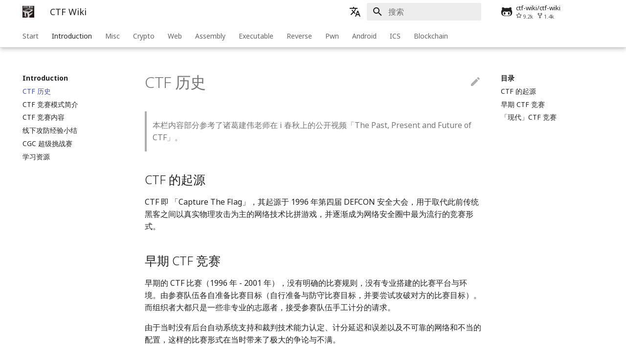

--- FILE ---
content_type: text/html; charset=utf-8
request_url: https://ctf-wiki.org/introduction/history/
body_size: 17908
content:
<!doctype html><html lang=zh class=no-js> <head><meta charset=utf-8><meta name=viewport content="width=device-width,initial-scale=1"><meta name=description content="CTF Wiki"><meta name=author content="CTF Wiki Team"><link href=https://ctf-wiki.org/introduction/history/ rel=canonical><link rel=alternate href=/ hreflang=zh><link rel=alternate href=/en/ hreflang=zh><link rel=alternate href=/zh-tw/ hreflang=zh><link rel="shortcut icon" href=../../assets/images/favicon.png><meta name=generator content="mkdocs-1.6.1, mkdocs-material-6.2.8+insiders-1.17.0"><title>CTF 历史 - CTF Wiki</title><link rel=stylesheet href=../../assets/stylesheets/main.10cb3b3f.min.css><link rel=stylesheet href=../../assets/stylesheets/palette.697e47cb.min.css><meta name=theme-color content=#ffffff><link rel=preconnect href=https://fonts.gstatic.com crossorigin><link rel=stylesheet href="https://fonts.googleapis.com/css?family=Noto+Sans:300,400,400i,700%7CSource+Code+Pro&display=fallback"><style>:root{--md-text-font-family:"Noto Sans",;--md-code-font-family:"Source Code Pro",}</style><link rel=stylesheet href=../../static/css/extra.css></head> <body dir=ltr data-md-color-scheme=preference data-md-color-primary=white data-md-color-accent=red> <input class=md-toggle data-md-toggle=drawer type=checkbox id=__drawer autocomplete=off> <input class=md-toggle data-md-toggle=search type=checkbox id=__search autocomplete=off> <label class=md-overlay for=__drawer></label> <div data-md-component=skip> <a href=#ctf class=md-skip> 跳转至 </a> </div> <div data-md-component=announce> </div> <header class="md-header md-header--lifted" data-md-component=header> <nav class="md-header__inner md-grid" aria-label=Header> <a href=https://ctf-wiki.org/ title="CTF Wiki" class="md-header__button md-logo" aria-label="CTF Wiki"> <img src=../../static/img/logo.png alt=logo> </a> <label class="md-header__button md-icon" for=__drawer> <svg xmlns=http://www.w3.org/2000/svg viewbox="0 0 24 24"><path d="M3 6h18v2H3V6m0 5h18v2H3v-2m0 5h18v2H3v-2z"/></svg> </label> <div class=md-header__title data-md-component=header-title> <div class=md-header__ellipsis> <div class=md-header__topic> <span class=md-ellipsis> CTF Wiki </span> </div> <div class=md-header__topic data-md-component=header-topic> <span class=md-ellipsis> CTF 历史 </span> </div> </div> </div> <div class=md-header__options> <div class=md-select> <span class="md-header__button md-icon"> <svg xmlns=http://www.w3.org/2000/svg viewbox="0 0 24 24"><path d="M12.87 15.07l-2.54-2.51.03-.03A17.52 17.52 0 0014.07 6H17V4h-7V2H8v2H1v2h11.17C11.5 7.92 10.44 9.75 9 11.35 8.07 10.32 7.3 9.19 6.69 8h-2c.73 1.63 1.73 3.17 2.98 4.56l-5.09 5.02L4 19l5-5 3.11 3.11.76-2.04M18.5 10h-2L12 22h2l1.12-3h4.75L21 22h2l-4.5-12m-2.62 7l1.62-4.33L19.12 17h-3.24z"/></svg> </span> <div class=md-select__inner> <ul class=md-select__list> <li class=md-select__item> <a href=/ class=md-select__link> zh - 汉语 </a> </li> <li class=md-select__item> <a href=/en/ class=md-select__link> en - English </a> </li> <li class=md-select__item> <a href=/zh-tw/ class=md-select__link> zh-tw - 繁體中文 </a> </li> </ul> </div> </div> </div> <label class="md-header__button md-icon" for=__search> <svg xmlns=http://www.w3.org/2000/svg viewbox="0 0 24 24"><path d="M9.5 3A6.5 6.5 0 0116 9.5c0 1.61-.59 3.09-1.56 4.23l.27.27h.79l5 5-1.5 1.5-5-5v-.79l-.27-.27A6.516 6.516 0 019.5 16 6.5 6.5 0 013 9.5 6.5 6.5 0 019.5 3m0 2C7 5 5 7 5 9.5S7 14 9.5 14 14 12 14 9.5 12 5 9.5 5z"/></svg> </label> <div class=md-search data-md-component=search role=dialog> <label class=md-search__overlay for=__search></label> <div class=md-search__inner role=search> <form class=md-search__form name=search> <input type=text class=md-search__input name=query aria-label=搜索 placeholder=搜索 autocapitalize=off autocorrect=off autocomplete=off spellcheck=false data-md-component=search-query data-md-state=active required> <label class="md-search__icon md-icon" for=__search> <svg xmlns=http://www.w3.org/2000/svg viewbox="0 0 24 24"><path d="M9.5 3A6.5 6.5 0 0116 9.5c0 1.61-.59 3.09-1.56 4.23l.27.27h.79l5 5-1.5 1.5-5-5v-.79l-.27-.27A6.516 6.516 0 019.5 16 6.5 6.5 0 013 9.5 6.5 6.5 0 019.5 3m0 2C7 5 5 7 5 9.5S7 14 9.5 14 14 12 14 9.5 12 5 9.5 5z"/></svg> <svg xmlns=http://www.w3.org/2000/svg viewbox="0 0 24 24"><path d="M20 11v2H8l5.5 5.5-1.42 1.42L4.16 12l7.92-7.92L13.5 5.5 8 11h12z"/></svg> </label> <nav class=md-search__options aria-label=Search> <a href=javascript:void(0) class="md-search__icon md-icon" aria-label=Share data-clipboard data-clipboard-text data-md-component=search-share tabindex=-1> <svg xmlns=http://www.w3.org/2000/svg viewbox="0 0 24 24"><path d="M18 16.08c-.76 0-1.44.3-1.96.77L8.91 12.7c.05-.23.09-.46.09-.7 0-.24-.04-.47-.09-.7l7.05-4.11c.54.5 1.25.81 2.04.81a3 3 0 003-3 3 3 0 00-3-3 3 3 0 00-3 3c0 .24.04.47.09.7L8.04 9.81C7.5 9.31 6.79 9 6 9a3 3 0 00-3 3 3 3 0 003 3c.79 0 1.5-.31 2.04-.81l7.12 4.15c-.05.21-.08.43-.08.66 0 1.61 1.31 2.91 2.92 2.91 1.61 0 2.92-1.3 2.92-2.91A2.92 2.92 0 0018 16.08z"/></svg> </a> <button type=reset class="md-search__icon md-icon" aria-label=Clear data-md-component=search-reset tabindex=-1> <svg xmlns=http://www.w3.org/2000/svg viewbox="0 0 24 24"><path d="M19 6.41L17.59 5 12 10.59 6.41 5 5 6.41 10.59 12 5 17.59 6.41 19 12 13.41 17.59 19 19 17.59 13.41 12 19 6.41z"/></svg> </button> </nav> <div class=md-search__suggest data-md-component=search-suggest></div> </form> <div class=md-search__output> <div class=md-search__scrollwrap data-md-scrollfix> <div class=md-search-result data-md-component=search-result> <div class=md-search-result__meta> 正在初始化搜索引擎 </div> <ol class=md-search-result__list></ol> </div> </div> </div> </div> </div> <div class=md-header__source> <a href=https://github.com/ctf-wiki/ctf-wiki title="前往 GitHub 仓库" class=md-source> <div class="md-source__icon md-icon"> <svg xmlns=http://www.w3.org/2000/svg viewbox="0 0 480 512"><path d="M186.1 328.7c0 20.9-10.9 55.1-36.7 55.1s-36.7-34.2-36.7-55.1 10.9-55.1 36.7-55.1 36.7 34.2 36.7 55.1zM480 278.2c0 31.9-3.2 65.7-17.5 95-37.9 76.6-142.1 74.8-216.7 74.8-75.8 0-186.2 2.7-225.6-74.8-14.6-29-20.2-63.1-20.2-95 0-41.9 13.9-81.5 41.5-113.6-5.2-15.8-7.7-32.4-7.7-48.8 0-21.5 4.9-32.3 14.6-51.8 45.3 0 74.3 9 108.8 36 29-6.9 58.8-10 88.7-10 27 0 54.2 2.9 80.4 9.2 34-26.7 63-35.2 107.8-35.2 9.8 19.5 14.6 30.3 14.6 51.8 0 16.4-2.6 32.7-7.7 48.2 27.5 32.4 39 72.3 39 114.2zm-64.3 50.5c0-43.9-26.7-82.6-73.5-82.6-18.9 0-37 3.4-56 6-14.9 2.3-29.8 3.2-45.1 3.2-15.2 0-30.1-.9-45.1-3.2-18.7-2.6-37-6-56-6-46.8 0-73.5 38.7-73.5 82.6 0 87.8 80.4 101.3 150.4 101.3h48.2c70.3 0 150.6-13.4 150.6-101.3zm-82.6-55.1c-25.8 0-36.7 34.2-36.7 55.1s10.9 55.1 36.7 55.1 36.7-34.2 36.7-55.1-10.9-55.1-36.7-55.1z"/></svg> </div> <div class=md-source__repository> ctf-wiki/ctf-wiki </div> </a> </div> </nav> <nav class=md-tabs aria-label=Tabs data-md-component=tabs> <div class="md-tabs__inner md-grid"> <ul class=md-tabs__list> <li class=md-tabs__item> <a href=../.. class=md-tabs__link> Start </a> </li> <li class=md-tabs__item> <a href=./ class="md-tabs__link md-tabs__link--active"> Introduction </a> </li> <li class=md-tabs__item> <a href=../../misc/introduction/ class=md-tabs__link> Misc </a> </li> <li class=md-tabs__item> <a href=../../crypto/introduction/ class=md-tabs__link> Crypto </a> </li> <li class=md-tabs__item> <a href=../../web/introduction/ class=md-tabs__link> Web </a> </li> <li class=md-tabs__item> <a href=../../assembly/x86-x64/readme/ class=md-tabs__link> Assembly </a> </li> <li class=md-tabs__item> <a href=../../executable/elf/structure/basic-info/ class=md-tabs__link> Executable </a> </li> <li class=md-tabs__item> <a href=../../reverse/introduction/ class=md-tabs__link> Reverse </a> </li> <li class=md-tabs__item> <a href=../../pwn/linux/user-mode/environment/ class=md-tabs__link> Pwn </a> </li> <li class=md-tabs__item> <a href=../../android/basic_develop/basic_develop/ class=md-tabs__link> Android </a> </li> <li class=md-tabs__item> <a href=../../ics/ctfs/ class=md-tabs__link> ICS </a> </li> <li class=md-tabs__item> <a href=../../blockchain/introduction/ class=md-tabs__link> Blockchain </a> </li> </ul> </div> </nav> </header> <div class=md-container data-md-component=container> <main class=md-main data-md-component=main> <div class="md-main__inner md-grid"> <div class="md-sidebar md-sidebar--primary" data-md-component=navigation> <div class=md-sidebar__scrollwrap> <div class=md-sidebar__inner> <nav class="md-nav md-nav--primary md-nav--lifted" aria-label=Navigation data-md-level=0> <label class=md-nav__title for=__drawer> <a href=https://ctf-wiki.org/ title="CTF Wiki" class="md-nav__button md-logo" aria-label="CTF Wiki"> <img src=../../static/img/logo.png alt=logo> </a> CTF Wiki </label> <div class=md-nav__source> <a href=https://github.com/ctf-wiki/ctf-wiki title="前往 GitHub 仓库" class=md-source> <div class="md-source__icon md-icon"> <svg xmlns=http://www.w3.org/2000/svg viewbox="0 0 480 512"><path d="M186.1 328.7c0 20.9-10.9 55.1-36.7 55.1s-36.7-34.2-36.7-55.1 10.9-55.1 36.7-55.1 36.7 34.2 36.7 55.1zM480 278.2c0 31.9-3.2 65.7-17.5 95-37.9 76.6-142.1 74.8-216.7 74.8-75.8 0-186.2 2.7-225.6-74.8-14.6-29-20.2-63.1-20.2-95 0-41.9 13.9-81.5 41.5-113.6-5.2-15.8-7.7-32.4-7.7-48.8 0-21.5 4.9-32.3 14.6-51.8 45.3 0 74.3 9 108.8 36 29-6.9 58.8-10 88.7-10 27 0 54.2 2.9 80.4 9.2 34-26.7 63-35.2 107.8-35.2 9.8 19.5 14.6 30.3 14.6 51.8 0 16.4-2.6 32.7-7.7 48.2 27.5 32.4 39 72.3 39 114.2zm-64.3 50.5c0-43.9-26.7-82.6-73.5-82.6-18.9 0-37 3.4-56 6-14.9 2.3-29.8 3.2-45.1 3.2-15.2 0-30.1-.9-45.1-3.2-18.7-2.6-37-6-56-6-46.8 0-73.5 38.7-73.5 82.6 0 87.8 80.4 101.3 150.4 101.3h48.2c70.3 0 150.6-13.4 150.6-101.3zm-82.6-55.1c-25.8 0-36.7 34.2-36.7 55.1s10.9 55.1 36.7 55.1 36.7-34.2 36.7-55.1-10.9-55.1-36.7-55.1z"/></svg> </div> <div class=md-source__repository> ctf-wiki/ctf-wiki </div> </a> </div> <ul class=md-nav__list data-md-scrollfix> <li class="md-nav__item md-nav__item--nested"> <input class="md-nav__toggle md-toggle" data-md-toggle=nav-1 type=checkbox id=nav-1> <label class=md-nav__link for=nav-1> Start <span class="md-nav__icon md-icon"></span> </label> <nav class=md-nav aria-label=Start data-md-level=1> <label class=md-nav__title for=nav-1> <span class="md-nav__icon md-icon"></span> Start </label> <ul class=md-nav__list data-md-scrollfix> <li class=md-nav__item> <a href=../.. class=md-nav__link> 简介 </a> </li> <li class=md-nav__item> <a href=../../usage/ class=md-nav__link> 如何使用 CTF Wiki </a> </li> <li class="md-nav__item md-nav__item--nested"> <input class="md-nav__toggle md-toggle" data-md-toggle=nav-1-3 type=checkbox id=nav-1-3> <label class=md-nav__link for=nav-1-3> 贡献指南 <span class="md-nav__icon md-icon"></span> </label> <nav class=md-nav aria-label=贡献指南 data-md-level=2> <label class=md-nav__title for=nav-1-3> <span class="md-nav__icon md-icon"></span> 贡献指南 </label> <ul class=md-nav__list data-md-scrollfix> <li class=md-nav__item> <a href=../../contribute/before-contributing/ class=md-nav__link> 贡献之前 </a> </li> <li class=md-nav__item> <a href=../../contribute/basic-contribute-approach/ class=md-nav__link> 基本贡献方式 </a> </li> <li class=md-nav__item> <a href=../../contribute/documentation-requirement/ class=md-nav__link> 贡献文档要求 </a> </li> <li class=md-nav__item> <a href=../../contribute/translation/ class=md-nav__link> 翻译 </a> </li> </ul> </nav> </li> <li class=md-nav__item> <a href=../../discussion/ class=md-nav__link> 讨论交流 </a> </li> </ul> </nav> </li> <li class="md-nav__item md-nav__item--active md-nav__item--nested"> <input class="md-nav__toggle md-toggle" data-md-toggle=nav-2 type=checkbox id=nav-2 checked> <label class=md-nav__link for=nav-2> Introduction <span class="md-nav__icon md-icon"></span> </label> <nav class=md-nav aria-label=Introduction data-md-level=1> <label class=md-nav__title for=nav-2> <span class="md-nav__icon md-icon"></span> Introduction </label> <ul class=md-nav__list data-md-scrollfix> <li class="md-nav__item md-nav__item--active"> <input class="md-nav__toggle md-toggle" data-md-toggle=toc type=checkbox id=__toc> <label class="md-nav__link md-nav__link--active" for=__toc> CTF 历史 <span class="md-nav__icon md-icon"></span> </label> <a href=./ class="md-nav__link md-nav__link--active"> CTF 历史 </a> <nav class="md-nav md-nav--secondary" aria-label=目录> <label class=md-nav__title for=__toc> <span class="md-nav__icon md-icon"></span> 目录 </label> <ul class=md-nav__list data-md-scrollfix> <li class=md-nav__item> <a href=#ctf_1 class=md-nav__link> CTF 的起源 </a> </li> <li class=md-nav__item> <a href=#ctf_2 class=md-nav__link> 早期 CTF 竞赛 </a> </li> <li class=md-nav__item> <a href=#ctf_3 class=md-nav__link> 「现代」CTF 竞赛 </a> </li> </ul> </nav> </li> <li class=md-nav__item> <a href=../mode/ class=md-nav__link> CTF 竞赛模式简介 </a> </li> <li class=md-nav__item> <a href=../content/ class=md-nav__link> CTF 竞赛内容 </a> </li> <li class=md-nav__item> <a href=../experience/ class=md-nav__link> 线下攻防经验小结 </a> </li> <li class=md-nav__item> <a href=../cgc/ class=md-nav__link> CGC 超级挑战赛 </a> </li> <li class=md-nav__item> <a href=../resources/ class=md-nav__link> 学习资源 </a> </li> </ul> </nav> </li> <li class="md-nav__item md-nav__item--nested"> <input class="md-nav__toggle md-toggle" data-md-toggle=nav-3 type=checkbox id=nav-3> <label class=md-nav__link for=nav-3> Misc <span class="md-nav__icon md-icon"></span> </label> <nav class=md-nav aria-label=Misc data-md-level=1> <label class=md-nav__title for=nav-3> <span class="md-nav__icon md-icon"></span> Misc </label> <ul class=md-nav__list data-md-scrollfix> <li class=md-nav__item> <a href=../../misc/introduction/ class=md-nav__link> 杂项简介 </a> </li> <li class=md-nav__item> <a href=../../misc/recon/ class=md-nav__link> 信息搜集技术 </a> </li> <li class="md-nav__item md-nav__item--nested"> <input class="md-nav__toggle md-toggle" data-md-toggle=nav-3-3 type=checkbox id=nav-3-3> <label class=md-nav__link for=nav-3-3> 编码分析 <span class="md-nav__icon md-icon"></span> </label> <nav class=md-nav aria-label=编码分析 data-md-level=2> <label class=md-nav__title for=nav-3-3> <span class="md-nav__icon md-icon"></span> 编码分析 </label> <ul class=md-nav__list data-md-scrollfix> <li class=md-nav__item> <a href=../../misc/encode/communication/ class=md-nav__link> 通信领域常用编码 </a> </li> <li class=md-nav__item> <a href=../../misc/encode/computer/ class=md-nav__link> 计算机相关的编码 </a> </li> <li class=md-nav__item> <a href=../../misc/encode/modern/ class=md-nav__link> 现实世界中常用的编码 </a> </li> </ul> </nav> </li> <li class=md-nav__item> <a href=../../misc/prefix/ class=md-nav__link> 取证隐写前置技术 </a> </li> <li class="md-nav__item md-nav__item--nested"> <input class="md-nav__toggle md-toggle" data-md-toggle=nav-3-5 type=checkbox id=nav-3-5> <label class=md-nav__link for=nav-3-5> 图片分析 <span class="md-nav__icon md-icon"></span> </label> <nav class=md-nav aria-label=图片分析 data-md-level=2> <label class=md-nav__title for=nav-3-5> <span class="md-nav__icon md-icon"></span> 图片分析 </label> <ul class=md-nav__list data-md-scrollfix> <li class=md-nav__item> <a href=../../misc/picture/introduction/ class=md-nav__link> 图片分析简介 </a> </li> <li class=md-nav__item> <a href=../../misc/picture/png/ class=md-nav__link> PNG </a> </li> <li class=md-nav__item> <a href=../../misc/picture/jpg/ class=md-nav__link> JPG </a> </li> <li class=md-nav__item> <a href=../../misc/picture/gif/ class=md-nav__link> GIF </a> </li> </ul> </nav> </li> <li class="md-nav__item md-nav__item--nested"> <input class="md-nav__toggle md-toggle" data-md-toggle=nav-3-6 type=checkbox id=nav-3-6> <label class=md-nav__link for=nav-3-6> 音频隐写 <span class="md-nav__icon md-icon"></span> </label> <nav class=md-nav aria-label=音频隐写 data-md-level=2> <label class=md-nav__title for=nav-3-6> <span class="md-nav__icon md-icon"></span> 音频隐写 </label> <ul class=md-nav__list data-md-scrollfix> <li class=md-nav__item> <a href=../../misc/audio/introduction/ class=md-nav__link> 音频隐写 </a> </li> </ul> </nav> </li> <li class="md-nav__item md-nav__item--nested"> <input class="md-nav__toggle md-toggle" data-md-toggle=nav-3-7 type=checkbox id=nav-3-7> <label class=md-nav__link for=nav-3-7> 流量包分析 <span class="md-nav__icon md-icon"></span> </label> <nav class=md-nav aria-label=流量包分析 data-md-level=2> <label class=md-nav__title for=nav-3-7> <span class="md-nav__icon md-icon"></span> 流量包分析 </label> <ul class=md-nav__list data-md-scrollfix> <li class=md-nav__item> <a href=../../misc/traffic/introduction/ class=md-nav__link> 流量包分析简介 </a> </li> <li class=md-nav__item> <a href=../../misc/traffic/fix/ class=md-nav__link> PCAP 文件修复 </a> </li> <li class="md-nav__item md-nav__item--nested"> <input class="md-nav__toggle md-toggle" data-md-toggle=nav-3-7-3 type=checkbox id=nav-3-7-3> <label class=md-nav__link for=nav-3-7-3> 协议分析 <span class="md-nav__icon md-icon"></span> </label> <nav class=md-nav aria-label=协议分析 data-md-level=3> <label class=md-nav__title for=nav-3-7-3> <span class="md-nav__icon md-icon"></span> 协议分析 </label> <ul class=md-nav__list data-md-scrollfix> <li class=md-nav__item> <a href=../../misc/traffic/protocols/readme/ class=md-nav__link> 协议分析概述 </a> </li> <li class=md-nav__item> <a href=../../misc/traffic/protocols/wireshark/ class=md-nav__link> Wireshark </a> </li> <li class=md-nav__item> <a href=../../misc/traffic/protocols/http/ class=md-nav__link> HTTP </a> </li> <li class=md-nav__item> <a href=../../misc/traffic/protocols/https/ class=md-nav__link> HTTPS </a> </li> <li class=md-nav__item> <a href=../../misc/traffic/protocols/ftp/ class=md-nav__link> FTP </a> </li> <li class=md-nav__item> <a href=../../misc/traffic/protocols/dns/ class=md-nav__link> DNS </a> </li> <li class=md-nav__item> <a href=../../misc/traffic/protocols/wifi/ class=md-nav__link> WIFI </a> </li> <li class=md-nav__item> <a href=../../misc/traffic/protocols/usb/ class=md-nav__link> USB </a> </li> </ul> </nav> </li> <li class=md-nav__item> <a href=../../misc/traffic/data/ class=md-nav__link> 数据提取 </a> </li> </ul> </nav> </li> <li class="md-nav__item md-nav__item--nested"> <input class="md-nav__toggle md-toggle" data-md-toggle=nav-3-8 type=checkbox id=nav-3-8> <label class=md-nav__link for=nav-3-8> 压缩包分析 <span class="md-nav__icon md-icon"></span> </label> <nav class=md-nav aria-label=压缩包分析 data-md-level=2> <label class=md-nav__title for=nav-3-8> <span class="md-nav__icon md-icon"></span> 压缩包分析 </label> <ul class=md-nav__list data-md-scrollfix> <li class=md-nav__item> <a href=../../misc/archive/zip/ class=md-nav__link> ZIP 格式 </a> </li> <li class=md-nav__item> <a href=../../misc/archive/rar/ class=md-nav__link> RAR 格式 </a> </li> </ul> </nav> </li> <li class="md-nav__item md-nav__item--nested"> <input class="md-nav__toggle md-toggle" data-md-toggle=nav-3-9 type=checkbox id=nav-3-9> <label class=md-nav__link for=nav-3-9> 磁盘内存分析 <span class="md-nav__icon md-icon"></span> </label> <nav class=md-nav aria-label=磁盘内存分析 data-md-level=2> <label class=md-nav__title for=nav-3-9> <span class="md-nav__icon md-icon"></span> 磁盘内存分析 </label> <ul class=md-nav__list data-md-scrollfix> <li class=md-nav__item> <a href=../../misc/disk-memory/introduction/ class=md-nav__link> 磁盘内存分析 </a> </li> <li class=md-nav__item> <a href=../../misc/disk-memory/problem/ class=md-nav__link> 题目 </a> </li> </ul> </nav> </li> <li class="md-nav__item md-nav__item--nested"> <input class="md-nav__toggle md-toggle" data-md-toggle=nav-3-10 type=checkbox id=nav-3-10> <label class=md-nav__link for=nav-3-10> Other <span class="md-nav__icon md-icon"></span> </label> <nav class=md-nav aria-label=Other data-md-level=2> <label class=md-nav__title for=nav-3-10> <span class="md-nav__icon md-icon"></span> Other </label> <ul class=md-nav__list data-md-scrollfix> <li class=md-nav__item> <a href=../../misc/other/pyc/ class=md-nav__link> pyc文件 </a> </li> </ul> </nav> </li> </ul> </nav> </li> <li class="md-nav__item md-nav__item--nested"> <input class="md-nav__toggle md-toggle" data-md-toggle=nav-4 type=checkbox id=nav-4> <label class=md-nav__link for=nav-4> Crypto <span class="md-nav__icon md-icon"></span> </label> <nav class=md-nav aria-label=Crypto data-md-level=1> <label class=md-nav__title for=nav-4> <span class="md-nav__icon md-icon"></span> Crypto </label> <ul class=md-nav__list data-md-scrollfix> <li class=md-nav__item> <a href=../../crypto/introduction/ class=md-nav__link> 密码学简介 </a> </li> <li class="md-nav__item md-nav__item--nested"> <input class="md-nav__toggle md-toggle" data-md-toggle=nav-4-2 type=checkbox id=nav-4-2> <label class=md-nav__link for=nav-4-2> 基础数学知识 <span class="md-nav__icon md-icon"></span> </label> <nav class=md-nav aria-label=基础数学知识 data-md-level=2> <label class=md-nav__title for=nav-4-2> <span class="md-nav__icon md-icon"></span> 基础数学知识 </label> <ul class=md-nav__list data-md-scrollfix> <li class=md-nav__item> <a href=../../crypto/basic/introduction/ class=md-nav__link> 基础数学知识 </a> </li> </ul> </nav> </li> <li class="md-nav__item md-nav__item--nested"> <input class="md-nav__toggle md-toggle" data-md-toggle=nav-4-3 type=checkbox id=nav-4-3> <label class=md-nav__link for=nav-4-3> 古典密码 <span class="md-nav__icon md-icon"></span> </label> <nav class=md-nav aria-label=古典密码 data-md-level=2> <label class=md-nav__title for=nav-4-3> <span class="md-nav__icon md-icon"></span> 古典密码 </label> <ul class=md-nav__list data-md-scrollfix> <li class=md-nav__item> <a href=../../crypto/classical/introduction/ class=md-nav__link> 古典密码简介 </a> </li> <li class=md-nav__item> <a href=../../crypto/classical/monoalphabetic/ class=md-nav__link> 单表代换加密 </a> </li> <li class=md-nav__item> <a href=../../crypto/classical/polyalphabetic/ class=md-nav__link> 多表代换加密 </a> </li> <li class=md-nav__item> <a href=../../crypto/classical/others/ class=md-nav__link> 其它类型加密 </a> </li> <li class=md-nav__item> <a href=../../crypto/classical/summary/ class=md-nav__link> 总结 </a> </li> </ul> </nav> </li> <li class="md-nav__item md-nav__item--nested"> <input class="md-nav__toggle md-toggle" data-md-toggle=nav-4-4 type=checkbox id=nav-4-4> <label class=md-nav__link for=nav-4-4> 流密码 <span class="md-nav__icon md-icon"></span> </label> <nav class=md-nav aria-label=流密码 data-md-level=2> <label class=md-nav__title for=nav-4-4> <span class="md-nav__icon md-icon"></span> 流密码 </label> <ul class=md-nav__list data-md-scrollfix> <li class=md-nav__item> <a href=../../crypto/streamcipher/intro/ class=md-nav__link> 流密码 </a> </li> <li class="md-nav__item md-nav__item--nested"> <input class="md-nav__toggle md-toggle" data-md-toggle=nav-4-4-2 type=checkbox id=nav-4-4-2> <label class=md-nav__link for=nav-4-4-2> 伪随机数生成器 <span class="md-nav__icon md-icon"></span> </label> <nav class=md-nav aria-label=伪随机数生成器 data-md-level=3> <label class=md-nav__title for=nav-4-4-2> <span class="md-nav__icon md-icon"></span> 伪随机数生成器 </label> <ul class=md-nav__list data-md-scrollfix> <li class=md-nav__item> <a href=../../crypto/streamcipher/prng/intro/ class=md-nav__link> 伪随机数生成器介绍 </a> </li> <li class=md-nav__item> <a href=../../crypto/streamcipher/prng/csprng/ class=md-nav__link> 密码安全伪随机数生成器 </a> </li> <li class=md-nav__item> <a href=../../crypto/streamcipher/prng/problem/ class=md-nav__link> 题目 </a> </li> </ul> </nav> </li> <li class="md-nav__item md-nav__item--nested"> <input class="md-nav__toggle md-toggle" data-md-toggle=nav-4-4-3 type=checkbox id=nav-4-4-3> <label class=md-nav__link for=nav-4-4-3> 线性同余生成器 <span class="md-nav__icon md-icon"></span> </label> <nav class=md-nav aria-label=线性同余生成器 data-md-level=3> <label class=md-nav__title for=nav-4-4-3> <span class="md-nav__icon md-icon"></span> 线性同余生成器 </label> <ul class=md-nav__list data-md-scrollfix> <li class=md-nav__item> <a href=../../crypto/streamcipher/lcg/intro/ class=md-nav__link> 线性同余生成器 </a> </li> <li class=md-nav__item> <a href=../../crypto/streamcipher/lcg/challenge/ class=md-nav__link> 题目 </a> </li> </ul> </nav> </li> <li class="md-nav__item md-nav__item--nested"> <input class="md-nav__toggle md-toggle" data-md-toggle=nav-4-4-4 type=checkbox id=nav-4-4-4> <label class=md-nav__link for=nav-4-4-4> 反馈移位寄存器 <span class="md-nav__icon md-icon"></span> </label> <nav class=md-nav aria-label=反馈移位寄存器 data-md-level=3> <label class=md-nav__title for=nav-4-4-4> <span class="md-nav__icon md-icon"></span> 反馈移位寄存器 </label> <ul class=md-nav__list data-md-scrollfix> <li class=md-nav__item> <a href=../../crypto/streamcipher/fsr/intro/ class=md-nav__link> 反馈移位寄存器 </a> </li> <li class=md-nav__item> <a href=../../crypto/streamcipher/fsr/lfsr/ class=md-nav__link> 线性反馈移位寄存器 - LFSR </a> </li> <li class=md-nav__item> <a href=../../crypto/streamcipher/fsr/nfsr/ class=md-nav__link> 非线性反馈移位寄存器 </a> </li> </ul> </nav> </li> <li class="md-nav__item md-nav__item--nested"> <input class="md-nav__toggle md-toggle" data-md-toggle=nav-4-4-5 type=checkbox id=nav-4-4-5> <label class=md-nav__link for=nav-4-4-5> 特殊流密码 <span class="md-nav__icon md-icon"></span> </label> <nav class=md-nav aria-label=特殊流密码 data-md-level=3> <label class=md-nav__title for=nav-4-4-5> <span class="md-nav__icon md-icon"></span> 特殊流密码 </label> <ul class=md-nav__list data-md-scrollfix> <li class=md-nav__item> <a href=../../crypto/streamcipher/special/rc4/ class=md-nav__link> RC4 </a> </li> </ul> </nav> </li> </ul> </nav> </li> <li class="md-nav__item md-nav__item--nested"> <input class="md-nav__toggle md-toggle" data-md-toggle=nav-4-5 type=checkbox id=nav-4-5> <label class=md-nav__link for=nav-4-5> 块加密 <span class="md-nav__icon md-icon"></span> </label> <nav class=md-nav aria-label=块加密 data-md-level=2> <label class=md-nav__title for=nav-4-5> <span class="md-nav__icon md-icon"></span> 块加密 </label> <ul class=md-nav__list data-md-scrollfix> <li class=md-nav__item> <a href=../../crypto/blockcipher/introduction/ class=md-nav__link> 块加密 </a> </li> <li class="md-nav__item md-nav__item--nested"> <input class="md-nav__toggle md-toggle" data-md-toggle=nav-4-5-2 type=checkbox id=nav-4-5-2> <label class=md-nav__link for=nav-4-5-2> ARX <span class="md-nav__icon md-icon"></span> </label> <nav class=md-nav aria-label=ARX data-md-level=3> <label class=md-nav__title for=nav-4-5-2> <span class="md-nav__icon md-icon"></span> ARX </label> <ul class=md-nav__list data-md-scrollfix> <li class=md-nav__item> <a href=../../crypto/blockcipher/arx-operations/ class=md-nav__link> ARX: Add-Rotate-Xor </a> </li> </ul> </nav> </li> <li class="md-nav__item md-nav__item--nested"> <input class="md-nav__toggle md-toggle" data-md-toggle=nav-4-5-3 type=checkbox id=nav-4-5-3> <label class=md-nav__link for=nav-4-5-3> DES <span class="md-nav__icon md-icon"></span> </label> <nav class=md-nav aria-label=DES data-md-level=3> <label class=md-nav__title for=nav-4-5-3> <span class="md-nav__icon md-icon"></span> DES </label> <ul class=md-nav__list data-md-scrollfix> <li class=md-nav__item> <a href=../../crypto/blockcipher/des/ class=md-nav__link> DES </a> </li> </ul> </nav> </li> <li class="md-nav__item md-nav__item--nested"> <input class="md-nav__toggle md-toggle" data-md-toggle=nav-4-5-4 type=checkbox id=nav-4-5-4> <label class=md-nav__link for=nav-4-5-4> IDEA <span class="md-nav__icon md-icon"></span> </label> <nav class=md-nav aria-label=IDEA data-md-level=3> <label class=md-nav__title for=nav-4-5-4> <span class="md-nav__icon md-icon"></span> IDEA </label> <ul class=md-nav__list data-md-scrollfix> <li class=md-nav__item> <a href=../../crypto/blockcipher/idea/ class=md-nav__link> IDEA </a> </li> </ul> </nav> </li> <li class="md-nav__item md-nav__item--nested"> <input class="md-nav__toggle md-toggle" data-md-toggle=nav-4-5-5 type=checkbox id=nav-4-5-5> <label class=md-nav__link for=nav-4-5-5> AES <span class="md-nav__icon md-icon"></span> </label> <nav class=md-nav aria-label=AES data-md-level=3> <label class=md-nav__title for=nav-4-5-5> <span class="md-nav__icon md-icon"></span> AES </label> <ul class=md-nav__list data-md-scrollfix> <li class=md-nav__item> <a href=../../crypto/blockcipher/aes/ class=md-nav__link> AES </a> </li> </ul> </nav> </li> <li class="md-nav__item md-nav__item--nested"> <input class="md-nav__toggle md-toggle" data-md-toggle=nav-4-5-6 type=checkbox id=nav-4-5-6> <label class=md-nav__link for=nav-4-5-6> Simon and Speck <span class="md-nav__icon md-icon"></span> </label> <nav class=md-nav aria-label="Simon and Speck" data-md-level=3> <label class=md-nav__title for=nav-4-5-6> <span class="md-nav__icon md-icon"></span> Simon and Speck </label> <ul class=md-nav__list data-md-scrollfix> <li class=md-nav__item> <a href=../../crypto/blockcipher/simon-speck/ class=md-nav__link> Simon and Speck Block Ciphers </a> </li> </ul> </nav> </li> <li class="md-nav__item md-nav__item--nested"> <input class="md-nav__toggle md-toggle" data-md-toggle=nav-4-5-7 type=checkbox id=nav-4-5-7> <label class=md-nav__link for=nav-4-5-7> 分组模式 <span class="md-nav__icon md-icon"></span> </label> <nav class=md-nav aria-label=分组模式 data-md-level=3> <label class=md-nav__title for=nav-4-5-7> <span class="md-nav__icon md-icon"></span> 分组模式 </label> <ul class=md-nav__list data-md-scrollfix> <li class=md-nav__item> <a href=../../crypto/blockcipher/mode/introduction/ class=md-nav__link> 分组模式 </a> </li> <li class=md-nav__item> <a href=../../crypto/blockcipher/mode/padding/ class=md-nav__link> 填充方式 </a> </li> <li class=md-nav__item> <a href=../../crypto/blockcipher/mode/ecb/ class=md-nav__link> ECB </a> </li> <li class=md-nav__item> <a href=../../crypto/blockcipher/mode/cbc/ class=md-nav__link> CBC </a> </li> <li class=md-nav__item> <a href=../../crypto/blockcipher/mode/pcbc/ class=md-nav__link> PCBC </a> </li> <li class=md-nav__item> <a href=../../crypto/blockcipher/mode/cfb/ class=md-nav__link> CFB </a> </li> <li class=md-nav__item> <a href=../../crypto/blockcipher/mode/ofb/ class=md-nav__link> OFB </a> </li> <li class=md-nav__item> <a href=../../crypto/blockcipher/mode/ctr/ class=md-nav__link> CTR </a> </li> <li class=md-nav__item> <a href=../../crypto/blockcipher/mode/padding-oracle-attack/ class=md-nav__link> Padding Oracle Attack </a> </li> </ul> </nav> </li> </ul> </nav> </li> <li class="md-nav__item md-nav__item--nested"> <input class="md-nav__toggle md-toggle" data-md-toggle=nav-4-6 type=checkbox id=nav-4-6> <label class=md-nav__link for=nav-4-6> 非对称加密 <span class="md-nav__icon md-icon"></span> </label> <nav class=md-nav aria-label=非对称加密 data-md-level=2> <label class=md-nav__title for=nav-4-6> <span class="md-nav__icon md-icon"></span> 非对称加密 </label> <ul class=md-nav__list data-md-scrollfix> <li class=md-nav__item> <a href=../../crypto/asymmetric/introduction/ class=md-nav__link> 介绍 </a> </li> <li class="md-nav__item md-nav__item--nested"> <input class="md-nav__toggle md-toggle" data-md-toggle=nav-4-6-2 type=checkbox id=nav-4-6-2> <label class=md-nav__link for=nav-4-6-2> RSA <span class="md-nav__icon md-icon"></span> </label> <nav class=md-nav aria-label=RSA data-md-level=3> <label class=md-nav__title for=nav-4-6-2> <span class="md-nav__icon md-icon"></span> RSA </label> <ul class=md-nav__list data-md-scrollfix> <li class=md-nav__item> <a href=../../crypto/asymmetric/rsa/rsa_theory/ class=md-nav__link> RSA 介绍 </a> </li> <li class=md-nav__item> <a href=../../crypto/asymmetric/rsa/rsa_module_attack/ class=md-nav__link> 模数相关攻击 </a> </li> <li class=md-nav__item> <a href=../../crypto/asymmetric/rsa/rsa_e_attack/ class=md-nav__link> 公钥指数相关攻击 </a> </li> <li class="md-nav__item md-nav__item--nested"> <input class="md-nav__toggle md-toggle" data-md-toggle=nav-4-6-2-4 type=checkbox id=nav-4-6-2-4> <label class=md-nav__link for=nav-4-6-2-4> 私钥d相关攻击 <span class="md-nav__icon md-icon"></span> </label> <nav class=md-nav aria-label=私钥d相关攻击 data-md-level=4> <label class=md-nav__title for=nav-4-6-2-4> <span class="md-nav__icon md-icon"></span> 私钥d相关攻击 </label> <ul class=md-nav__list data-md-scrollfix> <li class=md-nav__item> <a href=../../crypto/asymmetric/rsa/d_attacks/rsa_d_attack/ class=md-nav__link> 私钥 d 相关攻击 </a> </li> <li class=md-nav__item> <a href=../../crypto/asymmetric/rsa/d_attacks/rsa_extending_wiener/ class=md-nav__link> 扩展维纳攻击 </a> </li> </ul> </nav> </li> <li class=md-nav__item> <a href=../../crypto/asymmetric/rsa/rsa_coppersmith_attack/ class=md-nav__link> Coppersmith 相关攻击 </a> </li> <li class=md-nav__item> <a href=../../crypto/asymmetric/rsa/rsa_chosen_plain_cipher/ class=md-nav__link> RSA 选择明密文攻击 </a> </li> <li class=md-nav__item> <a href=../../crypto/asymmetric/rsa/rsa_side_channel/ class=md-nav__link> RSA 侧信道攻击 </a> </li> <li class=md-nav__item> <a href=../../crypto/asymmetric/rsa/rsa_pkcs_attack/ class=md-nav__link> Bleichenbacher's attack </a> </li> <li class=md-nav__item> <a href=../../crypto/asymmetric/rsa/rsa_complex/ class=md-nav__link> RSA 复杂题目 </a> </li> </ul> </nav> </li> <li class="md-nav__item md-nav__item--nested"> <input class="md-nav__toggle md-toggle" data-md-toggle=nav-4-6-3 type=checkbox id=nav-4-6-3> <label class=md-nav__link for=nav-4-6-3> 背包加密 <span class="md-nav__icon md-icon"></span> </label> <nav class=md-nav aria-label=背包加密 data-md-level=3> <label class=md-nav__title for=nav-4-6-3> <span class="md-nav__icon md-icon"></span> 背包加密 </label> <ul class=md-nav__list data-md-scrollfix> <li class=md-nav__item> <a href=../../crypto/asymmetric/knapsack/knapsack/ class=md-nav__link> 背包加密 </a> </li> </ul> </nav> </li> <li class="md-nav__item md-nav__item--nested"> <input class="md-nav__toggle md-toggle" data-md-toggle=nav-4-6-4 type=checkbox id=nav-4-6-4> <label class=md-nav__link for=nav-4-6-4> 离散对数相关 <span class="md-nav__icon md-icon"></span> </label> <nav class=md-nav aria-label=离散对数相关 data-md-level=3> <label class=md-nav__title for=nav-4-6-4> <span class="md-nav__icon md-icon"></span> 离散对数相关 </label> <ul class=md-nav__list data-md-scrollfix> <li class=md-nav__item> <a href=../../crypto/asymmetric/discrete-log/discrete-log/ class=md-nav__link> 离散对数 </a> </li> <li class=md-nav__item> <a href=../../crypto/asymmetric/discrete-log/elgamal/ class=md-nav__link> ElGamal </a> </li> <li class=md-nav__item> <a href=../../crypto/asymmetric/discrete-log/ecc/ class=md-nav__link> ECC </a> </li> </ul> </nav> </li> <li class="md-nav__item md-nav__item--nested"> <input class="md-nav__toggle md-toggle" data-md-toggle=nav-4-6-5 type=checkbox id=nav-4-6-5> <label class=md-nav__link for=nav-4-6-5> 格密码 <span class="md-nav__icon md-icon"></span> </label> <nav class=md-nav aria-label=格密码 data-md-level=3> <label class=md-nav__title for=nav-4-6-5> <span class="md-nav__icon md-icon"></span> 格密码 </label> <ul class=md-nav__list data-md-scrollfix> <li class=md-nav__item> <a href=../../crypto/asymmetric/lattice/overview/ class=md-nav__link> 格概述 </a> </li> <li class=md-nav__item> <a href=../../crypto/asymmetric/lattice/introduction/ class=md-nav__link> 基本介绍 </a> </li> <li class=md-nav__item> <a href=../../crypto/asymmetric/lattice/lattice-reduction/ class=md-nav__link> 格基规约算法 </a> </li> <li class=md-nav__item> <a href=../../crypto/asymmetric/lattice/cvp/ class=md-nav__link> CVP </a> </li> </ul> </nav> </li> </ul> </nav> </li> <li class="md-nav__item md-nav__item--nested"> <input class="md-nav__toggle md-toggle" data-md-toggle=nav-4-7 type=checkbox id=nav-4-7> <label class=md-nav__link for=nav-4-7> 哈希函数 <span class="md-nav__icon md-icon"></span> </label> <nav class=md-nav aria-label=哈希函数 data-md-level=2> <label class=md-nav__title for=nav-4-7> <span class="md-nav__icon md-icon"></span> 哈希函数 </label> <ul class=md-nav__list data-md-scrollfix> <li class=md-nav__item> <a href=../../crypto/hash/introduction/ class=md-nav__link> 哈希函数 </a> </li> <li class="md-nav__item md-nav__item--nested"> <input class="md-nav__toggle md-toggle" data-md-toggle=nav-4-7-2 type=checkbox id=nav-4-7-2> <label class=md-nav__link for=nav-4-7-2> MD5 <span class="md-nav__icon md-icon"></span> </label> <nav class=md-nav aria-label=MD5 data-md-level=3> <label class=md-nav__title for=nav-4-7-2> <span class="md-nav__icon md-icon"></span> MD5 </label> <ul class=md-nav__list data-md-scrollfix> <li class=md-nav__item> <a href=../../crypto/hash/md5/ class=md-nav__link> MD5 </a> </li> </ul> </nav> </li> <li class="md-nav__item md-nav__item--nested"> <input class="md-nav__toggle md-toggle" data-md-toggle=nav-4-7-3 type=checkbox id=nav-4-7-3> <label class=md-nav__link for=nav-4-7-3> SHA1 <span class="md-nav__icon md-icon"></span> </label> <nav class=md-nav aria-label=SHA1 data-md-level=3> <label class=md-nav__title for=nav-4-7-3> <span class="md-nav__icon md-icon"></span> SHA1 </label> <ul class=md-nav__list data-md-scrollfix> <li class=md-nav__item> <a href=../../crypto/hash/sha1/ class=md-nav__link> SHA1 </a> </li> </ul> </nav> </li> <li class="md-nav__item md-nav__item--nested"> <input class="md-nav__toggle md-toggle" data-md-toggle=nav-4-7-4 type=checkbox id=nav-4-7-4> <label class=md-nav__link for=nav-4-7-4> FNV <span class="md-nav__icon md-icon"></span> </label> <nav class=md-nav aria-label=FNV data-md-level=3> <label class=md-nav__title for=nav-4-7-4> <span class="md-nav__icon md-icon"></span> FNV </label> <ul class=md-nav__list data-md-scrollfix> <li class=md-nav__item> <a href=../../crypto/hash/fnv/ class=md-nav__link> Fowler–Noll–Vo hash function </a> </li> </ul> </nav> </li> <li class="md-nav__item md-nav__item--nested"> <input class="md-nav__toggle md-toggle" data-md-toggle=nav-4-7-5 type=checkbox id=nav-4-7-5> <label class=md-nav__link for=nav-4-7-5> Hash Attack <span class="md-nav__icon md-icon"></span> </label> <nav class=md-nav aria-label="Hash Attack" data-md-level=3> <label class=md-nav__title for=nav-4-7-5> <span class="md-nav__icon md-icon"></span> Hash Attack </label> <ul class=md-nav__list data-md-scrollfix> <li class=md-nav__item> <a href=../../crypto/hash/attack/ class=md-nav__link> Hash Attack </a> </li> </ul> </nav> </li> <li class=md-nav__item> <a href=../../crypto/hash/complex/ class=md-nav__link> 综合题目 </a> </li> </ul> </nav> </li> <li class="md-nav__item md-nav__item--nested"> <input class="md-nav__toggle md-toggle" data-md-toggle=nav-4-8 type=checkbox id=nav-4-8> <label class=md-nav__link for=nav-4-8> 数字签名 <span class="md-nav__icon md-icon"></span> </label> <nav class=md-nav aria-label=数字签名 data-md-level=2> <label class=md-nav__title for=nav-4-8> <span class="md-nav__icon md-icon"></span> 数字签名 </label> <ul class=md-nav__list data-md-scrollfix> <li class=md-nav__item> <a href=../../crypto/signature/introduction/ class=md-nav__link> 数字签名 </a> </li> <li class="md-nav__item md-nav__item--nested"> <input class="md-nav__toggle md-toggle" data-md-toggle=nav-4-8-2 type=checkbox id=nav-4-8-2> <label class=md-nav__link for=nav-4-8-2> RSA 数字签名 <span class="md-nav__icon md-icon"></span> </label> <nav class=md-nav aria-label="RSA 数字签名" data-md-level=3> <label class=md-nav__title for=nav-4-8-2> <span class="md-nav__icon md-icon"></span> RSA 数字签名 </label> <ul class=md-nav__list data-md-scrollfix> <li class=md-nav__item> <a href=../../crypto/signature/rsa/ class=md-nav__link> RSA 数字签名 </a> </li> </ul> </nav> </li> <li class="md-nav__item md-nav__item--nested"> <input class="md-nav__toggle md-toggle" data-md-toggle=nav-4-8-3 type=checkbox id=nav-4-8-3> <label class=md-nav__link for=nav-4-8-3> ElGamal 数字签名 <span class="md-nav__icon md-icon"></span> </label> <nav class=md-nav aria-label="ElGamal 数字签名" data-md-level=3> <label class=md-nav__title for=nav-4-8-3> <span class="md-nav__icon md-icon"></span> ElGamal 数字签名 </label> <ul class=md-nav__list data-md-scrollfix> <li class=md-nav__item> <a href=../../crypto/signature/elgamal/ class=md-nav__link> ElGamal </a> </li> </ul> </nav> </li> <li class="md-nav__item md-nav__item--nested"> <input class="md-nav__toggle md-toggle" data-md-toggle=nav-4-8-4 type=checkbox id=nav-4-8-4> <label class=md-nav__link for=nav-4-8-4> DSA 数字签名 <span class="md-nav__icon md-icon"></span> </label> <nav class=md-nav aria-label="DSA 数字签名" data-md-level=3> <label class=md-nav__title for=nav-4-8-4> <span class="md-nav__icon md-icon"></span> DSA 数字签名 </label> <ul class=md-nav__list data-md-scrollfix> <li class=md-nav__item> <a href=../../crypto/signature/dsa/ class=md-nav__link> DSA </a> </li> </ul> </nav> </li> </ul> </nav> </li> <li class="md-nav__item md-nav__item--nested"> <input class="md-nav__toggle md-toggle" data-md-toggle=nav-4-9 type=checkbox id=nav-4-9> <label class=md-nav__link for=nav-4-9> 攻击思想总结 <span class="md-nav__icon md-icon"></span> </label> <nav class=md-nav aria-label=攻击思想总结 data-md-level=2> <label class=md-nav__title for=nav-4-9> <span class="md-nav__icon md-icon"></span> 攻击思想总结 </label> <ul class=md-nav__list data-md-scrollfix> <li class=md-nav__item> <a href=../../crypto/attack-summary/attack-mode/ class=md-nav__link> 简介 </a> </li> <li class="md-nav__item md-nav__item--nested"> <input class="md-nav__toggle md-toggle" data-md-toggle=nav-4-9-2 type=checkbox id=nav-4-9-2> <label class=md-nav__link for=nav-4-9-2> 中间相遇攻击 <span class="md-nav__icon md-icon"></span> </label> <nav class=md-nav aria-label=中间相遇攻击 data-md-level=3> <label class=md-nav__title for=nav-4-9-2> <span class="md-nav__icon md-icon"></span> 中间相遇攻击 </label> <ul class=md-nav__list data-md-scrollfix> <li class=md-nav__item> <a href=../../crypto/attack-summary/meet-in-the-middle/ class=md-nav__link> 中间相遇攻击 - MITM </a> </li> </ul> </nav> </li> <li class="md-nav__item md-nav__item--nested"> <input class="md-nav__toggle md-toggle" data-md-toggle=nav-4-9-3 type=checkbox id=nav-4-9-3> <label class=md-nav__link for=nav-4-9-3> 比特攻击 <span class="md-nav__icon md-icon"></span> </label> <nav class=md-nav aria-label=比特攻击 data-md-level=3> <label class=md-nav__title for=nav-4-9-3> <span class="md-nav__icon md-icon"></span> 比特攻击 </label> <ul class=md-nav__list data-md-scrollfix> <li class=md-nav__item> <a href=../../crypto/attack-summary/bit-attack/ class=md-nav__link> 比特攻击 </a> </li> </ul> </nav> </li> </ul> </nav> </li> <li class="md-nav__item md-nav__item--nested"> <input class="md-nav__toggle md-toggle" data-md-toggle=nav-4-10 type=checkbox id=nav-4-10> <label class=md-nav__link for=nav-4-10> 证书格式 <span class="md-nav__icon md-icon"></span> </label> <nav class=md-nav aria-label=证书格式 data-md-level=2> <label class=md-nav__title for=nav-4-10> <span class="md-nav__icon md-icon"></span> 证书格式 </label> <ul class=md-nav__list data-md-scrollfix> <li class=md-nav__item> <a href=../../crypto/certificate/introduction/ class=md-nav__link> 证书格式 </a> </li> </ul> </nav> </li> </ul> </nav> </li> <li class="md-nav__item md-nav__item--nested"> <input class="md-nav__toggle md-toggle" data-md-toggle=nav-5 type=checkbox id=nav-5> <label class=md-nav__link for=nav-5> Web <span class="md-nav__icon md-icon"></span> </label> <nav class=md-nav aria-label=Web data-md-level=1> <label class=md-nav__title for=nav-5> <span class="md-nav__icon md-icon"></span> Web </label> <ul class=md-nav__list data-md-scrollfix> <li class=md-nav__item> <a href=../../web/introduction/ class=md-nav__link> Web 简介 </a> </li> <li class="md-nav__item md-nav__item--nested"> <input class="md-nav__toggle md-toggle" data-md-toggle=nav-5-2 type=checkbox id=nav-5-2> <label class=md-nav__link for=nav-5-2> SQL 注入 <span class="md-nav__icon md-icon"></span> </label> <nav class=md-nav aria-label="SQL 注入" data-md-level=2> <label class=md-nav__title for=nav-5-2> <span class="md-nav__icon md-icon"></span> SQL 注入 </label> <ul class=md-nav__list data-md-scrollfix> <li class=md-nav__item> <a href=../../web/sqli/ class=md-nav__link> SQL 注入 </a> </li> </ul> </nav> </li> <li class="md-nav__item md-nav__item--nested"> <input class="md-nav__toggle md-toggle" data-md-toggle=nav-5-3 type=checkbox id=nav-5-3> <label class=md-nav__link for=nav-5-3> XSS 跨站脚本攻击 <span class="md-nav__icon md-icon"></span> </label> <nav class=md-nav aria-label="XSS 跨站脚本攻击" data-md-level=2> <label class=md-nav__title for=nav-5-3> <span class="md-nav__icon md-icon"></span> XSS 跨站脚本攻击 </label> <ul class=md-nav__list data-md-scrollfix> <li class=md-nav__item> <a href=../../web/xss/ class=md-nav__link> XSS </a> </li> </ul> </nav> </li> <li class="md-nav__item md-nav__item--nested"> <input class="md-nav__toggle md-toggle" data-md-toggle=nav-5-4 type=checkbox id=nav-5-4> <label class=md-nav__link for=nav-5-4> CSRF 跨站请求伪造 <span class="md-nav__icon md-icon"></span> </label> <nav class=md-nav aria-label="CSRF 跨站请求伪造" data-md-level=2> <label class=md-nav__title for=nav-5-4> <span class="md-nav__icon md-icon"></span> CSRF 跨站请求伪造 </label> <ul class=md-nav__list data-md-scrollfix> <li class=md-nav__item> <a href=../../web/csrf/ class=md-nav__link> CSRF </a> </li> </ul> </nav> </li> <li class="md-nav__item md-nav__item--nested"> <input class="md-nav__toggle md-toggle" data-md-toggle=nav-5-5 type=checkbox id=nav-5-5> <label class=md-nav__link for=nav-5-5> SSRF 服务端请求伪造 <span class="md-nav__icon md-icon"></span> </label> <nav class=md-nav aria-label="SSRF 服务端请求伪造" data-md-level=2> <label class=md-nav__title for=nav-5-5> <span class="md-nav__icon md-icon"></span> SSRF 服务端请求伪造 </label> <ul class=md-nav__list data-md-scrollfix> <li class=md-nav__item> <a href=../../web/ssrf/ class=md-nav__link> SSRF </a> </li> </ul> </nav> </li> <li class="md-nav__item md-nav__item--nested"> <input class="md-nav__toggle md-toggle" data-md-toggle=nav-5-6 type=checkbox id=nav-5-6> <label class=md-nav__link for=nav-5-6> PHP 代码审计 <span class="md-nav__icon md-icon"></span> </label> <nav class=md-nav aria-label="PHP 代码审计" data-md-level=2> <label class=md-nav__title for=nav-5-6> <span class="md-nav__icon md-icon"></span> PHP 代码审计 </label> <ul class=md-nav__list data-md-scrollfix> <li class=md-nav__item> <a href=../../web/php/php/ class=md-nav__link> PHP 代码审计 </a> </li> </ul> </nav> </li> </ul> </nav> </li> <li class="md-nav__item md-nav__item--nested"> <input class="md-nav__toggle md-toggle" data-md-toggle=nav-6 type=checkbox id=nav-6> <label class=md-nav__link for=nav-6> Assembly <span class="md-nav__icon md-icon"></span> </label> <nav class=md-nav aria-label=Assembly data-md-level=1> <label class=md-nav__title for=nav-6> <span class="md-nav__icon md-icon"></span> Assembly </label> <ul class=md-nav__list data-md-scrollfix> <li class=md-nav__item> <a href=../../assembly/x86-x64/readme/ class=md-nav__link> x86_x64 </a> </li> <li class=md-nav__item> <a href=../../assembly/mips/readme/ class=md-nav__link> MIPS </a> </li> <li class=md-nav__item> <a href=../../assembly/arm/readme/ class=md-nav__link> ARM </a> </li> <li class=md-nav__item> <a href=../../assembly/risc-v/readme/ class=md-nav__link> Risc-V </a> </li> </ul> </nav> </li> <li class="md-nav__item md-nav__item--nested"> <input class="md-nav__toggle md-toggle" data-md-toggle=nav-7 type=checkbox id=nav-7> <label class=md-nav__link for=nav-7> Executable <span class="md-nav__icon md-icon"></span> </label> <nav class=md-nav aria-label=Executable data-md-level=1> <label class=md-nav__title for=nav-7> <span class="md-nav__icon md-icon"></span> Executable </label> <ul class=md-nav__list data-md-scrollfix> <li class="md-nav__item md-nav__item--nested"> <input class="md-nav__toggle md-toggle" data-md-toggle=nav-7-1 type=checkbox id=nav-7-1> <label class=md-nav__link for=nav-7-1> ELF 文件 <span class="md-nav__icon md-icon"></span> </label> <nav class=md-nav aria-label="ELF 文件" data-md-level=2> <label class=md-nav__title for=nav-7-1> <span class="md-nav__icon md-icon"></span> ELF 文件 </label> <ul class=md-nav__list data-md-scrollfix> <li class="md-nav__item md-nav__item--nested"> <input class="md-nav__toggle md-toggle" data-md-toggle=nav-7-1-1 type=checkbox id=nav-7-1-1> <label class=md-nav__link for=nav-7-1-1> ELF 文件基本结构 <span class="md-nav__icon md-icon"></span> </label> <nav class=md-nav aria-label="ELF 文件基本结构" data-md-level=3> <label class=md-nav__title for=nav-7-1-1> <span class="md-nav__icon md-icon"></span> ELF 文件基本结构 </label> <ul class=md-nav__list data-md-scrollfix> <li class=md-nav__item> <a href=../../executable/elf/structure/basic-info/ class=md-nav__link> ELF 文件 </a> </li> <li class=md-nav__item> <a href=../../executable/elf/structure/sections/ class=md-nav__link> Sections </a> </li> <li class=md-nav__item> <a href=../../executable/elf/structure/code-sections/ class=md-nav__link> Code Section </a> </li> <li class=md-nav__item> <a href=../../executable/elf/structure/data-related-sections/ class=md-nav__link> Data Related Sections </a> </li> <li class=md-nav__item> <a href=../../executable/elf/structure/symbol-table/ class=md-nav__link> .symtab: Symbol Table </a> </li> <li class=md-nav__item> <a href=../../executable/elf/structure/strings-sections/ class=md-nav__link> String Sections </a> </li> <li class=md-nav__item> <a href=../../executable/elf/structure/dynamic-sections/ class=md-nav__link> Dynamic Sections </a> </li> <li class=md-nav__item> <a href=../../executable/elf/structure/misc-sections/ class=md-nav__link> Misc Sections </a> </li> </ul> </nav> </li> <li class="md-nav__item md-nav__item--nested"> <input class="md-nav__toggle md-toggle" data-md-toggle=nav-7-1-2 type=checkbox id=nav-7-1-2> <label class=md-nav__link for=nav-7-1-2> 程序加载 <span class="md-nav__icon md-icon"></span> </label> <nav class=md-nav aria-label=程序加载 data-md-level=3> <label class=md-nav__title for=nav-7-1-2> <span class="md-nav__icon md-icon"></span> 程序加载 </label> <ul class=md-nav__list data-md-scrollfix> <li class=md-nav__item> <a href=../../executable/elf/program-loading/ class=md-nav__link> 程序加载 </a> </li> </ul> </nav> </li> <li class="md-nav__item md-nav__item--nested"> <input class="md-nav__toggle md-toggle" data-md-toggle=nav-7-1-3 type=checkbox id=nav-7-1-3> <label class=md-nav__link for=nav-7-1-3> 程序链接 <span class="md-nav__icon md-icon"></span> </label> <nav class=md-nav aria-label=程序链接 data-md-level=3> <label class=md-nav__title for=nav-7-1-3> <span class="md-nav__icon md-icon"></span> 程序链接 </label> <ul class=md-nav__list data-md-scrollfix> <li class=md-nav__item> <a href=../../executable/elf/linking/program-linking/ class=md-nav__link> 程序链接 </a> </li> <li class=md-nav__item> <a href=../../executable/elf/linking/symbol-resolve/ class=md-nav__link> Symbol Reslove </a> </li> </ul> </nav> </li> <li class="md-nav__item md-nav__item--nested"> <input class="md-nav__toggle md-toggle" data-md-toggle=nav-7-1-4 type=checkbox id=nav-7-1-4> <label class=md-nav__link for=nav-7-1-4> 程序执行流程 <span class="md-nav__icon md-icon"></span> </label> <nav class=md-nav aria-label=程序执行流程 data-md-level=3> <label class=md-nav__title for=nav-7-1-4> <span class="md-nav__icon md-icon"></span> 程序执行流程 </label> <ul class=md-nav__list data-md-scrollfix> <li class=md-nav__item> <a href=../../executable/elf/running-overview/ class=md-nav__link> 程序执行流程 </a> </li> </ul> </nav> </li> </ul> </nav> </li> </ul> </nav> </li> <li class="md-nav__item md-nav__item--nested"> <input class="md-nav__toggle md-toggle" data-md-toggle=nav-8 type=checkbox id=nav-8> <label class=md-nav__link for=nav-8> Reverse <span class="md-nav__icon md-icon"></span> </label> <nav class=md-nav aria-label=Reverse data-md-level=1> <label class=md-nav__title for=nav-8> <span class="md-nav__icon md-icon"></span> Reverse </label> <ul class=md-nav__list data-md-scrollfix> <li class="md-nav__item md-nav__item--nested"> <input class="md-nav__toggle md-toggle" data-md-toggle=nav-8-1 type=checkbox id=nav-8-1> <label class=md-nav__link for=nav-8-1> Reverse Overview <span class="md-nav__icon md-icon"></span> </label> <nav class=md-nav aria-label="Reverse Overview" data-md-level=2> <label class=md-nav__title for=nav-8-1> <span class="md-nav__icon md-icon"></span> Reverse Overview </label> <ul class=md-nav__list data-md-scrollfix> <li class=md-nav__item> <a href=../../reverse/introduction/ class=md-nav__link> 软件逆向工程简介 </a> </li> </ul> </nav> </li> <li class="md-nav__item md-nav__item--nested"> <input class="md-nav__toggle md-toggle" data-md-toggle=nav-8-2 type=checkbox id=nav-8-2> <label class=md-nav__link for=nav-8-2> Tools <span class="md-nav__icon md-icon"></span> </label> <nav class=md-nav aria-label=Tools data-md-level=2> <label class=md-nav__title for=nav-8-2> <span class="md-nav__icon md-icon"></span> Tools </label> <ul class=md-nav__list data-md-scrollfix> <li class="md-nav__item md-nav__item--nested"> <input class="md-nav__toggle md-toggle" data-md-toggle=nav-8-2-1 type=checkbox id=nav-8-2-1> <label class=md-nav__link for=nav-8-2-1> 静态分析 <span class="md-nav__icon md-icon"></span> </label> <nav class=md-nav aria-label=静态分析 data-md-level=3> <label class=md-nav__title for=nav-8-2-1> <span class="md-nav__icon md-icon"></span> 静态分析 </label> <ul class=md-nav__list data-md-scrollfix> <li class=md-nav__item> <a href=../../reverse/tools/static-analyze/ida/ class=md-nav__link> IDA Pro </a> </li> <li class=md-nav__item> <a href=../../reverse/tools/static-analyze/ghidra/ class=md-nav__link> Ghidra </a> </li> <li class=md-nav__item> <a href=../../reverse/tools/static-analyze/jadx/ class=md-nav__link> jadx </a> </li> <li class=md-nav__item> <a href=../../reverse/tools/static-analyze/dnspy/ class=md-nav__link> Dnspy </a> </li> </ul> </nav> </li> <li class="md-nav__item md-nav__item--nested"> <input class="md-nav__toggle md-toggle" data-md-toggle=nav-8-2-2 type=checkbox id=nav-8-2-2> <label class=md-nav__link for=nav-8-2-2> 动态调试 <span class="md-nav__icon md-icon"></span> </label> <nav class=md-nav aria-label=动态调试 data-md-level=3> <label class=md-nav__title for=nav-8-2-2> <span class="md-nav__icon md-icon"></span> 动态调试 </label> <ul class=md-nav__list data-md-scrollfix> <li class=md-nav__item> <a href=../../reverse/tools/debug/gdb/ class=md-nav__link> gdb </a> </li> <li class=md-nav__item> <a href=../../reverse/tools/debug/ollydbg/ class=md-nav__link> ollydbg </a> </li> <li class=md-nav__item> <a href=../../reverse/tools/debug/xdbg/ class=md-nav__link> x64dbg/x32dbg </a> </li> <li class=md-nav__item> <a href=../../reverse/tools/debug/windbg/ class=md-nav__link> windbg </a> </li> </ul> </nav> </li> <li class="md-nav__item md-nav__item--nested"> <input class="md-nav__toggle md-toggle" data-md-toggle=nav-8-2-3 type=checkbox id=nav-8-2-3> <label class=md-nav__link for=nav-8-2-3> 约束求解 <span class="md-nav__icon md-icon"></span> </label> <nav class=md-nav aria-label=约束求解 data-md-level=3> <label class=md-nav__title for=nav-8-2-3> <span class="md-nav__icon md-icon"></span> 约束求解 </label> <ul class=md-nav__list data-md-scrollfix> <li class=md-nav__item> <a href=../../reverse/tools/constraint/z3/ class=md-nav__link> z3 </a> </li> </ul> </nav> </li> <li class="md-nav__item md-nav__item--nested"> <input class="md-nav__toggle md-toggle" data-md-toggle=nav-8-2-4 type=checkbox id=nav-8-2-4> <label class=md-nav__link for=nav-8-2-4> 模拟执行 <span class="md-nav__icon md-icon"></span> </label> <nav class=md-nav aria-label=模拟执行 data-md-level=3> <label class=md-nav__title for=nav-8-2-4> <span class="md-nav__icon md-icon"></span> 模拟执行 </label> <ul class=md-nav__list data-md-scrollfix> <li class=md-nav__item> <a href=../../reverse/tools/simulate-execution/angr/ class=md-nav__link> angr </a> </li> <li class=md-nav__item> <a href=../../reverse/tools/simulate-execution/unicorn/ class=md-nav__link> Unicorn Engine </a> </li> </ul> </nav> </li> </ul> </nav> </li> <li class="md-nav__item md-nav__item--nested"> <input class="md-nav__toggle md-toggle" data-md-toggle=nav-8-3 type=checkbox id=nav-8-3> <label class=md-nav__link for=nav-8-3> 算法逆向 <span class="md-nav__icon md-icon"></span> </label> <nav class=md-nav aria-label=算法逆向 data-md-level=2> <label class=md-nav__title for=nav-8-3> <span class="md-nav__icon md-icon"></span> 算法逆向 </label> <ul class=md-nav__list data-md-scrollfix> <li class=md-nav__item> <a href=../../reverse/identify-encode-encryption/introduction/ class=md-nav__link> 常见加密算法和编码识别 </a> </li> </ul> </nav> </li> <li class="md-nav__item md-nav__item--nested"> <input class="md-nav__toggle md-toggle" data-md-toggle=nav-8-4 type=checkbox id=nav-8-4> <label class=md-nav__link for=nav-8-4> 代码混淆 <span class="md-nav__icon md-icon"></span> </label> <nav class=md-nav aria-label=代码混淆 data-md-level=2> <label class=md-nav__title for=nav-8-4> <span class="md-nav__icon md-icon"></span> 代码混淆 </label> <ul class=md-nav__list data-md-scrollfix> <li class=md-nav__item> <a href=../../reverse/obfuscate/junk-code/ class=md-nav__link> 花指令 </a> </li> <li class=md-nav__item> <a href=../../reverse/obfuscate/smc/ class=md-nav__link> Self-Modified Code </a> </li> <li class=md-nav__item> <a href=../../reverse/obfuscate/control-flow-flatten/ class=md-nav__link> 控制流平坦化 </a> </li> <li class=md-nav__item> <a href=../../reverse/obfuscate/movfuscator/ class=md-nav__link> movofuscator </a> </li> </ul> </nav> </li> <li class="md-nav__item md-nav__item--nested"> <input class="md-nav__toggle md-toggle" data-md-toggle=nav-8-5 type=checkbox id=nav-8-5> <label class=md-nav__link for=nav-8-5> 迷宫逆向 <span class="md-nav__icon md-icon"></span> </label> <nav class=md-nav aria-label=迷宫逆向 data-md-level=2> <label class=md-nav__title for=nav-8-5> <span class="md-nav__icon md-icon"></span> 迷宫逆向 </label> <ul class=md-nav__list data-md-scrollfix> <li class=md-nav__item> <a href=../../reverse/maze/maze/ class=md-nav__link> 迷宫问题 </a> </li> </ul> </nav> </li> <li class="md-nav__item md-nav__item--nested"> <input class="md-nav__toggle md-toggle" data-md-toggle=nav-8-6 type=checkbox id=nav-8-6> <label class=md-nav__link for=nav-8-6> 虚拟机逆向 <span class="md-nav__icon md-icon"></span> </label> <nav class=md-nav aria-label=虚拟机逆向 data-md-level=2> <label class=md-nav__title for=nav-8-6> <span class="md-nav__icon md-icon"></span> 虚拟机逆向 </label> <ul class=md-nav__list data-md-scrollfix> <li class=md-nav__item> <a href=../../reverse/vm/vm/ class=md-nav__link> 虚拟机分析 </a> </li> </ul> </nav> </li> <li class="md-nav__item md-nav__item--nested"> <input class="md-nav__toggle md-toggle" data-md-toggle=nav-8-7 type=checkbox id=nav-8-7> <label class=md-nav__link for=nav-8-7> Platform related <span class="md-nav__icon md-icon"></span> </label> <nav class=md-nav aria-label="Platform related" data-md-level=2> <label class=md-nav__title for=nav-8-7> <span class="md-nav__icon md-icon"></span> Platform related </label> <ul class=md-nav__list data-md-scrollfix> <li class="md-nav__item md-nav__item--nested"> <input class="md-nav__toggle md-toggle" data-md-toggle=nav-8-7-1 type=checkbox id=nav-8-7-1> <label class=md-nav__link for=nav-8-7-1> Linux Reverse <span class="md-nav__icon md-icon"></span> </label> <nav class=md-nav aria-label="Linux Reverse" data-md-level=3> <label class=md-nav__title for=nav-8-7-1> <span class="md-nav__icon md-icon"></span> Linux Reverse </label> <ul class=md-nav__list data-md-scrollfix> <li class=md-nav__item> <a href=../../reverse/platform/linux/ld_preload/ class=md-nav__link> LD_PRELOAD </a> </li> <li class=md-nav__item> <a href=../../reverse/platform/linux/false-disasm/ class=md-nav__link> False Disassembly </a> </li> <li class=md-nav__item> <a href=../../reverse/platform/linux/detect-bp/ class=md-nav__link> Detecting Breakpoints </a> </li> <li class=md-nav__item> <a href=../../reverse/platform/linux/detect-dbg/ class=md-nav__link> Detecting debugging </a> </li> </ul> </nav> </li> <li class="md-nav__item md-nav__item--nested"> <input class="md-nav__toggle md-toggle" data-md-toggle=nav-8-7-2 type=checkbox id=nav-8-7-2> <label class=md-nav__link for=nav-8-7-2> Windows Reverse <span class="md-nav__icon md-icon"></span> </label> <nav class=md-nav aria-label="Windows Reverse" data-md-level=3> <label class=md-nav__title for=nav-8-7-2> <span class="md-nav__icon md-icon"></span> Windows Reverse </label> <ul class=md-nav__list data-md-scrollfix> <li class="md-nav__item md-nav__item--nested"> <input class="md-nav__toggle md-toggle" data-md-toggle=nav-8-7-2-1 type=checkbox id=nav-8-7-2-1> <label class=md-nav__link for=nav-8-7-2-1> 脱壳技术 <span class="md-nav__icon md-icon"></span> </label> <nav class=md-nav aria-label=脱壳技术 data-md-level=4> <label class=md-nav__title for=nav-8-7-2-1> <span class="md-nav__icon md-icon"></span> 脱壳技术 </label> <ul class=md-nav__list data-md-scrollfix> <li class=md-nav__item> <a href=../../reverse/platform/windows/unpack/packer-introduction/ class=md-nav__link> 保护壳简介 </a> </li> <li class=md-nav__item> <a href=../../reverse/platform/windows/unpack/trace/ class=md-nav__link> 单步跟踪法 </a> </li> <li class=md-nav__item> <a href=../../reverse/platform/windows/unpack/esp/ class=md-nav__link> ESP 定律法 </a> </li> <li class=md-nav__item> <a href=../../reverse/platform/windows/unpack/direct-oep/ class=md-nav__link> 一步到达 OEP 法 </a> </li> <li class=md-nav__item> <a href=../../reverse/platform/windows/unpack/memory/ class=md-nav__link> 内存镜像法 </a> </li> <li class=md-nav__item> <a href=../../reverse/platform/windows/unpack/last-exception/ class=md-nav__link> 最后一次异常法 </a> </li> <li class=md-nav__item> <a href=../../reverse/platform/windows/unpack/sfx/ class=md-nav__link> SFX 法 </a> </li> <li class=md-nav__item> <a href=../../reverse/platform/windows/unpack/fix-iat/ class=md-nav__link> DUMP 及 IAT 重建 </a> </li> <li class=md-nav__item> <a href=../../reverse/platform/windows/unpack/manually-fix-iat/ class=md-nav__link> 手动查找 IAT 并使用 ImportREC 重建 </a> </li> <li class=md-nav__item> <a href=../../reverse/platform/windows/unpack/unpack-dll/ class=md-nav__link> DLL 文件脱壳 </a> </li> </ul> </nav> </li> <li class="md-nav__item md-nav__item--nested"> <input class="md-nav__toggle md-toggle" data-md-toggle=nav-8-7-2-2 type=checkbox id=nav-8-7-2-2> <label class=md-nav__link for=nav-8-7-2-2> 反调试技术 <span class="md-nav__icon md-icon"></span> </label> <nav class=md-nav aria-label=反调试技术 data-md-level=4> <label class=md-nav__title for=nav-8-7-2-2> <span class="md-nav__icon md-icon"></span> 反调试技术 </label> <ul class=md-nav__list data-md-scrollfix> <li class=md-nav__item> <a href=../../reverse/platform/windows/anti-debug/ntglobalflag/ class=md-nav__link> NtGlobalFlag </a> </li> <li class=md-nav__item> <a href=../../reverse/platform/windows/anti-debug/heap-flags/ class=md-nav__link> Heap Flags </a> </li> <li class=md-nav__item> <a href=../../reverse/platform/windows/anti-debug/the-heap/ class=md-nav__link> The Heap </a> </li> <li class=md-nav__item> <a href=../../reverse/platform/windows/anti-debug/int-3/ class=md-nav__link> Interrupt 3 </a> </li> <li class=md-nav__item> <a href=../../reverse/platform/windows/anti-debug/isdebuggerpresent/ class=md-nav__link> IsDebuggerPresent </a> </li> <li class=md-nav__item> <a href=../../reverse/platform/windows/anti-debug/checkremotedebuggerpresent/ class=md-nav__link> CheckRemoteDebuggerPresent </a> </li> <li class=md-nav__item> <a href=../../reverse/platform/windows/anti-debug/ntqueryinformationprocess/ class=md-nav__link> NtQueryInformationProcess </a> </li> <li class=md-nav__item> <a href=../../reverse/platform/windows/anti-debug/zwsetinformationthread/ class=md-nav__link> ZwSetInformationThread </a> </li> <li class=md-nav__item> <a href=../../reverse/platform/windows/anti-debug/junk-code/ class=md-nav__link> 花指令 </a> </li> <li class=md-nav__item> <a href=../../reverse/platform/windows/anti-debug/example/ class=md-nav__link> 反调试技术例题 </a> </li> </ul> </nav> </li> </ul> </nav> </li> </ul> </nav> </li> <li class="md-nav__item md-nav__item--nested"> <input class="md-nav__toggle md-toggle" data-md-toggle=nav-8-8 type=checkbox id=nav-8-8> <label class=md-nav__link for=nav-8-8> Language related <span class="md-nav__icon md-icon"></span> </label> <nav class=md-nav aria-label="Language related" data-md-level=2> <label class=md-nav__title for=nav-8-8> <span class="md-nav__icon md-icon"></span> Language related </label> <ul class=md-nav__list data-md-scrollfix> <li class=md-nav__item> <a href=../../reverse/language/introduction/ class=md-nav__link> 简介 </a> </li> <li class="md-nav__item md-nav__item--nested"> <input class="md-nav__toggle md-toggle" data-md-toggle=nav-8-8-2 type=checkbox id=nav-8-8-2> <label class=md-nav__link for=nav-8-8-2> Python <span class="md-nav__icon md-icon"></span> </label> <nav class=md-nav aria-label=Python data-md-level=3> <label class=md-nav__title for=nav-8-8-2> <span class="md-nav__icon md-icon"></span> Python </label> <ul class=md-nav__list data-md-scrollfix> <li class=md-nav__item> <a href=../../reverse/language/python/introduction/ class=md-nav__link> Python 逆向入门 </a> </li> </ul> </nav> </li> <li class="md-nav__item md-nav__item--nested"> <input class="md-nav__toggle md-toggle" data-md-toggle=nav-8-8-3 type=checkbox id=nav-8-8-3> <label class=md-nav__link for=nav-8-8-3> Rust <span class="md-nav__icon md-icon"></span> </label> <nav class=md-nav aria-label=Rust data-md-level=3> <label class=md-nav__title for=nav-8-8-3> <span class="md-nav__icon md-icon"></span> Rust </label> <ul class=md-nav__list data-md-scrollfix> <li class=md-nav__item> <a href=../../reverse/language/rust/introduction/ class=md-nav__link> Rust 逆向入门 </a> </li> </ul> </nav> </li> <li class="md-nav__item md-nav__item--nested"> <input class="md-nav__toggle md-toggle" data-md-toggle=nav-8-8-4 type=checkbox id=nav-8-8-4> <label class=md-nav__link for=nav-8-8-4> Golang <span class="md-nav__icon md-icon"></span> </label> <nav class=md-nav aria-label=Golang data-md-level=3> <label class=md-nav__title for=nav-8-8-4> <span class="md-nav__icon md-icon"></span> Golang </label> <ul class=md-nav__list data-md-scrollfix> <li class=md-nav__item> <a href=../../reverse/language/go/introduction/ class=md-nav__link> Golang 逆向入门 </a> </li> </ul> </nav> </li> </ul> </nav> </li> </ul> </nav> </li> <li class="md-nav__item md-nav__item--nested"> <input class="md-nav__toggle md-toggle" data-md-toggle=nav-9 type=checkbox id=nav-9> <label class=md-nav__link for=nav-9> Pwn <span class="md-nav__icon md-icon"></span> </label> <nav class=md-nav aria-label=Pwn data-md-level=1> <label class=md-nav__title for=nav-9> <span class="md-nav__icon md-icon"></span> Pwn </label> <ul class=md-nav__list data-md-scrollfix> <li class="md-nav__item md-nav__item--nested"> <input class="md-nav__toggle md-toggle" data-md-toggle=nav-9-1 type=checkbox id=nav-9-1> <label class=md-nav__link for=nav-9-1> Linux Platform <span class="md-nav__icon md-icon"></span> </label> <nav class=md-nav aria-label="Linux Platform" data-md-level=2> <label class=md-nav__title for=nav-9-1> <span class="md-nav__icon md-icon"></span> Linux Platform </label> <ul class=md-nav__list data-md-scrollfix> <li class="md-nav__item md-nav__item--nested"> <input class="md-nav__toggle md-toggle" data-md-toggle=nav-9-1-1 type=checkbox id=nav-9-1-1> <label class=md-nav__link for=nav-9-1-1> User Mode <span class="md-nav__icon md-icon"></span> </label> <nav class=md-nav aria-label="User Mode" data-md-level=3> <label class=md-nav__title for=nav-9-1-1> <span class="md-nav__icon md-icon"></span> User Mode </label> <ul class=md-nav__list data-md-scrollfix> <li class="md-nav__item md-nav__item--nested"> <input class="md-nav__toggle md-toggle" data-md-toggle=nav-9-1-1-1 type=checkbox id=nav-9-1-1-1> <label class=md-nav__link for=nav-9-1-1-1> Environment <span class="md-nav__icon md-icon"></span> </label> <nav class=md-nav aria-label=Environment data-md-level=4> <label class=md-nav__title for=nav-9-1-1-1> <span class="md-nav__icon md-icon"></span> Environment </label> <ul class=md-nav__list data-md-scrollfix> <li class=md-nav__item> <a href=../../pwn/linux/user-mode/environment/ class=md-nav__link> Environment </a> </li> </ul> </nav> </li> <li class="md-nav__item md-nav__item--nested"> <input class="md-nav__toggle md-toggle" data-md-toggle=nav-9-1-1-2 type=checkbox id=nav-9-1-1-2> <label class=md-nav__link for=nav-9-1-1-2> Exploitation <span class="md-nav__icon md-icon"></span> </label> <nav class=md-nav aria-label=Exploitation data-md-level=4> <label class=md-nav__title for=nav-9-1-1-2> <span class="md-nav__icon md-icon"></span> Exploitation </label> <ul class=md-nav__list data-md-scrollfix> <li class="md-nav__item md-nav__item--nested"> <input class="md-nav__toggle md-toggle" data-md-toggle=nav-9-1-1-2-1 type=checkbox id=nav-9-1-1-2-1> <label class=md-nav__link for=nav-9-1-1-2-1> Stack Overflow <span class="md-nav__icon md-icon"></span> </label> <nav class=md-nav aria-label="Stack Overflow" data-md-level=5> <label class=md-nav__title for=nav-9-1-1-2-1> <span class="md-nav__icon md-icon"></span> Stack Overflow </label> <ul class=md-nav__list data-md-scrollfix> <li class="md-nav__item md-nav__item--nested"> <input class="md-nav__toggle md-toggle" data-md-toggle=nav-9-1-1-2-1-1 type=checkbox id=nav-9-1-1-2-1-1> <label class=md-nav__link for=nav-9-1-1-2-1-1> x86 <span class="md-nav__icon md-icon"></span> </label> <nav class=md-nav aria-label=x86 data-md-level=6> <label class=md-nav__title for=nav-9-1-1-2-1-1> <span class="md-nav__icon md-icon"></span> x86 </label> <ul class=md-nav__list data-md-scrollfix> <li class=md-nav__item> <a href=../../pwn/linux/user-mode/stackoverflow/x86/stack-intro/ class=md-nav__link> 栈介绍 </a> </li> <li class=md-nav__item> <a href=../../pwn/linux/user-mode/stackoverflow/x86/stackoverflow-basic/ class=md-nav__link> 栈溢出原理 </a> </li> <li class=md-nav__item> <a href=../../pwn/linux/user-mode/stackoverflow/x86/basic-rop/ class=md-nav__link> 基本 ROP </a> </li> <li class=md-nav__item> <a href=../../pwn/linux/user-mode/stackoverflow/x86/medium-rop/ class=md-nav__link> 中级ROP </a> </li> <li class="md-nav__item md-nav__item--nested"> <input class="md-nav__toggle md-toggle" data-md-toggle=nav-9-1-1-2-1-1-5 type=checkbox id=nav-9-1-1-2-1-1-5> <label class=md-nav__link for=nav-9-1-1-2-1-1-5> 高级 ROP <span class="md-nav__icon md-icon"></span> </label> <nav class=md-nav aria-label="高级 ROP" data-md-level=7> <label class=md-nav__title for=nav-9-1-1-2-1-1-5> <span class="md-nav__icon md-icon"></span> 高级 ROP </label> <ul class=md-nav__list data-md-scrollfix> <li class=md-nav__item> <a href=../../pwn/linux/user-mode/stackoverflow/x86/advanced-rop/advanced-rop/ class=md-nav__link> 高级 ROP </a> </li> <li class=md-nav__item> <a href=../../pwn/linux/user-mode/stackoverflow/x86/advanced-rop/ret2dlresolve/ class=md-nav__link> ret2dlresolve </a> </li> <li class=md-nav__item> <a href=../../pwn/linux/user-mode/stackoverflow/x86/advanced-rop/ret2vdso/ class=md-nav__link> ret2VDSO </a> </li> <li class=md-nav__item> <a href=../../pwn/linux/user-mode/stackoverflow/x86/advanced-rop/srop/ class=md-nav__link> SROP </a> </li> </ul> </nav> </li> <li class="md-nav__item md-nav__item--nested"> <input class="md-nav__toggle md-toggle" data-md-toggle=nav-9-1-1-2-1-1-6 type=checkbox id=nav-9-1-1-2-1-1-6> <label class=md-nav__link for=nav-9-1-1-2-1-1-6> 花式栈溢出 <span class="md-nav__icon md-icon"></span> </label> <nav class=md-nav aria-label=花式栈溢出 data-md-level=7> <label class=md-nav__title for=nav-9-1-1-2-1-1-6> <span class="md-nav__icon md-icon"></span> 花式栈溢出 </label> <ul class=md-nav__list data-md-scrollfix> <li class=md-nav__item> <a href=../../pwn/linux/user-mode/stackoverflow/x86/fancy-rop/ class=md-nav__link> 花式栈溢出技巧 </a> </li> </ul> </nav> </li> </ul> </nav> </li> <li class="md-nav__item md-nav__item--nested"> <input class="md-nav__toggle md-toggle" data-md-toggle=nav-9-1-1-2-1-2 type=checkbox id=nav-9-1-1-2-1-2> <label class=md-nav__link for=nav-9-1-1-2-1-2> arm <span class="md-nav__icon md-icon"></span> </label> <nav class=md-nav aria-label=arm data-md-level=6> <label class=md-nav__title for=nav-9-1-1-2-1-2> <span class="md-nav__icon md-icon"></span> arm </label> <ul class=md-nav__list data-md-scrollfix> <li class=md-nav__item> <a href=../../pwn/linux/user-mode/stackoverflow/arm/environment/ class=md-nav__link> 环境搭建 </a> </li> <li class=md-nav__item> <a href=../../pwn/linux/user-mode/stackoverflow/arm/rop/ class=md-nav__link> Arm ROP </a> </li> </ul> </nav> </li> <li class="md-nav__item md-nav__item--nested"> <input class="md-nav__toggle md-toggle" data-md-toggle=nav-9-1-1-2-1-3 type=checkbox id=nav-9-1-1-2-1-3> <label class=md-nav__link for=nav-9-1-1-2-1-3> mips <span class="md-nav__icon md-icon"></span> </label> <nav class=md-nav aria-label=mips data-md-level=6> <label class=md-nav__title for=nav-9-1-1-2-1-3> <span class="md-nav__icon md-icon"></span> mips </label> <ul class=md-nav__list data-md-scrollfix> <li class=md-nav__item> <a href=../../pwn/linux/user-mode/stackoverflow/mips/rop/ class=md-nav__link> mips - ROP </a> </li> </ul> </nav> </li> <li class="md-nav__item md-nav__item--nested"> <input class="md-nav__toggle md-toggle" data-md-toggle=nav-9-1-1-2-1-4 type=checkbox id=nav-9-1-1-2-1-4> <label class=md-nav__link for=nav-9-1-1-2-1-4> risc-v <span class="md-nav__icon md-icon"></span> </label> <nav class=md-nav aria-label=risc-v data-md-level=6> <label class=md-nav__title for=nav-9-1-1-2-1-4> <span class="md-nav__icon md-icon"></span> risc-v </label> <ul class=md-nav__list data-md-scrollfix> <li class=md-nav__item> <a href=../../pwn/linux/user-mode/stackoverflow/risc-v/readme/ class=md-nav__link> RISC-V </a> </li> </ul> </nav> </li> </ul> </nav> </li> <li class="md-nav__item md-nav__item--nested"> <input class="md-nav__toggle md-toggle" data-md-toggle=nav-9-1-1-2-2 type=checkbox id=nav-9-1-1-2-2> <label class=md-nav__link for=nav-9-1-1-2-2> Format String <span class="md-nav__icon md-icon"></span> </label> <nav class=md-nav aria-label="Format String" data-md-level=5> <label class=md-nav__title for=nav-9-1-1-2-2> <span class="md-nav__icon md-icon"></span> Format String </label> <ul class=md-nav__list data-md-scrollfix> <li class=md-nav__item> <a href=../../pwn/linux/user-mode/fmtstr/fmtstr-intro/ class=md-nav__link> 原理介绍 </a> </li> <li class=md-nav__item> <a href=../../pwn/linux/user-mode/fmtstr/fmtstr-exploit/ class=md-nav__link> 利用 </a> </li> <li class=md-nav__item> <a href=../../pwn/linux/user-mode/fmtstr/fmtstr-example/ class=md-nav__link> 例子 </a> </li> <li class=md-nav__item> <a href=../../pwn/linux/user-mode/fmtstr/fmtstr-detect/ class=md-nav__link> 检测 </a> </li> </ul> </nav> </li> <li class="md-nav__item md-nav__item--nested"> <input class="md-nav__toggle md-toggle" data-md-toggle=nav-9-1-1-2-3 type=checkbox id=nav-9-1-1-2-3> <label class=md-nav__link for=nav-9-1-1-2-3> Heap Exploitation <span class="md-nav__icon md-icon"></span> </label> <nav class=md-nav aria-label="Heap Exploitation" data-md-level=5> <label class=md-nav__title for=nav-9-1-1-2-3> <span class="md-nav__icon md-icon"></span> Heap Exploitation </label> <ul class=md-nav__list data-md-scrollfix> <li class="md-nav__item md-nav__item--nested"> <input class="md-nav__toggle md-toggle" data-md-toggle=nav-9-1-1-2-3-1 type=checkbox id=nav-9-1-1-2-3-1> <label class=md-nav__link for=nav-9-1-1-2-3-1> Ptmalloc2 <span class="md-nav__icon md-icon"></span> </label> <nav class=md-nav aria-label=Ptmalloc2 data-md-level=6> <label class=md-nav__title for=nav-9-1-1-2-3-1> <span class="md-nav__icon md-icon"></span> Ptmalloc2 </label> <ul class=md-nav__list data-md-scrollfix> <li class=md-nav__item> <a href=../../pwn/linux/user-mode/heap/ptmalloc2/introduction/ class=md-nav__link> 堆利用 </a> </li> <li class=md-nav__item> <a href=../../pwn/linux/user-mode/heap/ptmalloc2/heap-overview/ class=md-nav__link> 堆概述 </a> </li> <li class=md-nav__item> <a href=../../pwn/linux/user-mode/heap/ptmalloc2/heap-structure/ class=md-nav__link> 堆相关数据结构 </a> </li> <li class="md-nav__item md-nav__item--nested"> <input class="md-nav__toggle md-toggle" data-md-toggle=nav-9-1-1-2-3-1-4 type=checkbox id=nav-9-1-1-2-3-1-4> <label class=md-nav__link for=nav-9-1-1-2-3-1-4> 深入理解 Ptmalloc2 <span class="md-nav__icon md-icon"></span> </label> <nav class=md-nav aria-label="深入理解 Ptmalloc2" data-md-level=7> <label class=md-nav__title for=nav-9-1-1-2-3-1-4> <span class="md-nav__icon md-icon"></span> 深入理解 Ptmalloc2 </label> <ul class=md-nav__list data-md-scrollfix> <li class=md-nav__item> <a href=../../pwn/linux/user-mode/heap/ptmalloc2/implementation/overview/ class=md-nav__link> 深入理解堆的实现 </a> </li> <li class=md-nav__item> <a href=../../pwn/linux/user-mode/heap/ptmalloc2/implementation/basic/ class=md-nav__link> 基础操作 </a> </li> <li class=md-nav__item> <a href=../../pwn/linux/user-mode/heap/ptmalloc2/implementation/heap-init/ class=md-nav__link> 堆初始化 </a> </li> <li class=md-nav__item> <a href=../../pwn/linux/user-mode/heap/ptmalloc2/implementation/malloc/ class=md-nav__link> 申请内存块 </a> </li> <li class=md-nav__item> <a href=../../pwn/linux/user-mode/heap/ptmalloc2/implementation/free/ class=md-nav__link> 释放内存块 </a> </li> <li class=md-nav__item> <a href=../../pwn/linux/user-mode/heap/ptmalloc2/implementation/tcache/ class=md-nav__link> tcache </a> </li> <li class=md-nav__item> <a href=../../pwn/linux/user-mode/heap/ptmalloc2/implementation/malloc-state/ class=md-nav__link> malloc_state 相关函数 </a> </li> <li class=md-nav__item> <a href=../../pwn/linux/user-mode/heap/ptmalloc2/implementation/misc/ class=md-nav__link> 测试支持 </a> </li> </ul> </nav> </li> <li class=md-nav__item> <a href=../../pwn/linux/user-mode/heap/ptmalloc2/heapoverflow-basic/ class=md-nav__link> 堆溢出 </a> </li> <li class=md-nav__item> <a href=../../pwn/linux/user-mode/heap/ptmalloc2/off-by-one/ class=md-nav__link> 堆中的 Off-By-One </a> </li> <li class=md-nav__item> <a href=../../pwn/linux/user-mode/heap/ptmalloc2/chunk-extend-overlapping/ class=md-nav__link> Chunk Extend and Overlapping </a> </li> <li class=md-nav__item> <a href=../../pwn/linux/user-mode/heap/ptmalloc2/unlink/ class=md-nav__link> Unlink </a> </li> <li class=md-nav__item> <a href=../../pwn/linux/user-mode/heap/ptmalloc2/use-after-free/ class=md-nav__link> Use After Free </a> </li> <li class=md-nav__item> <a href=../../pwn/linux/user-mode/heap/ptmalloc2/fastbin-attack/ class=md-nav__link> Fastbin Attack </a> </li> <li class=md-nav__item> <a href=../../pwn/linux/user-mode/heap/ptmalloc2/unsorted-bin-attack/ class=md-nav__link> Unsorted Bin Attack </a> </li> <li class=md-nav__item> <a href=../../pwn/linux/user-mode/heap/ptmalloc2/large-bin-attack/ class=md-nav__link> Large Bin Attack </a> </li> <li class=md-nav__item> <a href=../../pwn/linux/user-mode/heap/ptmalloc2/tcache-attack/ class=md-nav__link> Tcache attack </a> </li> <li class=md-nav__item> <a href=../../pwn/linux/user-mode/heap/ptmalloc2/house-of-einherjar/ class=md-nav__link> House Of Einherjar </a> </li> <li class=md-nav__item> <a href=../../pwn/linux/user-mode/heap/ptmalloc2/house-of-force/ class=md-nav__link> House Of Force </a> </li> <li class=md-nav__item> <a href=../../pwn/linux/user-mode/heap/ptmalloc2/house-of-lore/ class=md-nav__link> House of Lore </a> </li> <li class=md-nav__item> <a href=../../pwn/linux/user-mode/heap/ptmalloc2/house-of-orange/ class=md-nav__link> House of Orange </a> </li> <li class=md-nav__item> <a href=../../pwn/linux/user-mode/heap/ptmalloc2/house-of-rabbit/ class=md-nav__link> House of Rabbit </a> </li> <li class=md-nav__item> <a href=../../pwn/linux/user-mode/heap/ptmalloc2/house-of-roman/ class=md-nav__link> House of Roman </a> </li> <li class=md-nav__item> <a href=../../pwn/linux/user-mode/heap/ptmalloc2/house-of-pig/ class=md-nav__link> House of Pig </a> </li> </ul> </nav> </li> <li class="md-nav__item md-nav__item--nested"> <input class="md-nav__toggle md-toggle" data-md-toggle=nav-9-1-1-2-3-2 type=checkbox id=nav-9-1-1-2-3-2> <label class=md-nav__link for=nav-9-1-1-2-3-2> Musl-mallocng <span class="md-nav__icon md-icon"></span> </label> <nav class=md-nav aria-label=Musl-mallocng data-md-level=6> <label class=md-nav__title for=nav-9-1-1-2-3-2> <span class="md-nav__icon md-icon"></span> Musl-mallocng </label> <ul class=md-nav__list data-md-scrollfix> <li class=md-nav__item> <a href=../../pwn/linux/user-mode/heap/mallocng/readme/ class=md-nav__link> Readme </a> </li> </ul> </nav> </li> </ul> </nav> </li> <li class="md-nav__item md-nav__item--nested"> <input class="md-nav__toggle md-toggle" data-md-toggle=nav-9-1-1-2-4 type=checkbox id=nav-9-1-1-2-4> <label class=md-nav__link for=nav-9-1-1-2-4> IO_FILE Exploitation <span class="md-nav__icon md-icon"></span> </label> <nav class=md-nav aria-label="IO_FILE Exploitation" data-md-level=5> <label class=md-nav__title for=nav-9-1-1-2-4> <span class="md-nav__icon md-icon"></span> IO_FILE Exploitation </label> <ul class=md-nav__list data-md-scrollfix> <li class=md-nav__item> <a href=../../pwn/linux/user-mode/io-file/introduction/ class=md-nav__link> FILE结构 </a> </li> <li class=md-nav__item> <a href=../../pwn/linux/user-mode/io-file/fake-vtable-exploit/ class=md-nav__link> 伪造vtable劫持程序流程 </a> </li> <li class=md-nav__item> <a href=../../pwn/linux/user-mode/io-file/fsop/ class=md-nav__link> FSOP </a> </li> <li class=md-nav__item> <a href=../../pwn/linux/user-mode/io-file/exploit-in-libc2.24/ class=md-nav__link> glibc 2.24下 IO_FILE 的利用 </a> </li> </ul> </nav> </li> <li class="md-nav__item md-nav__item--nested"> <input class="md-nav__toggle md-toggle" data-md-toggle=nav-9-1-1-2-5 type=checkbox id=nav-9-1-1-2-5> <label class=md-nav__link for=nav-9-1-1-2-5> Integer Overflow <span class="md-nav__icon md-icon"></span> </label> <nav class=md-nav aria-label="Integer Overflow" data-md-level=5> <label class=md-nav__title for=nav-9-1-1-2-5> <span class="md-nav__icon md-icon"></span> Integer Overflow </label> <ul class=md-nav__list data-md-scrollfix> <li class=md-nav__item> <a href=../../pwn/linux/user-mode/integeroverflow/introduction/ class=md-nav__link> 整数溢出 </a> </li> </ul> </nav> </li> <li class="md-nav__item md-nav__item--nested"> <input class="md-nav__toggle md-toggle" data-md-toggle=nav-9-1-1-2-6 type=checkbox id=nav-9-1-1-2-6> <label class=md-nav__link for=nav-9-1-1-2-6> Type Confusion <span class="md-nav__icon md-icon"></span> </label> <nav class=md-nav aria-label="Type Confusion" data-md-level=5> <label class=md-nav__title for=nav-9-1-1-2-6> <span class="md-nav__icon md-icon"></span> Type Confusion </label> <ul class=md-nav__list data-md-scrollfix> <li class=md-nav__item> <a href=../../pwn/linux/user-mode/type-confusion/readme/ class=md-nav__link> Type Confusion </a> </li> </ul> </nav> </li> <li class="md-nav__item md-nav__item--nested"> <input class="md-nav__toggle md-toggle" data-md-toggle=nav-9-1-1-2-7 type=checkbox id=nav-9-1-1-2-7> <label class=md-nav__link for=nav-9-1-1-2-7> Uninitialized Memory <span class="md-nav__icon md-icon"></span> </label> <nav class=md-nav aria-label="Uninitialized Memory" data-md-level=5> <label class=md-nav__title for=nav-9-1-1-2-7> <span class="md-nav__icon md-icon"></span> Uninitialized Memory </label> <ul class=md-nav__list data-md-scrollfix> <li class=md-nav__item> <a href=../../pwn/linux/user-mode/uninitialized-memory/readme/ class=md-nav__link> Uninitialized Memory </a> </li> </ul> </nav> </li> <li class="md-nav__item md-nav__item--nested"> <input class="md-nav__toggle md-toggle" data-md-toggle=nav-9-1-1-2-8 type=checkbox id=nav-9-1-1-2-8> <label class=md-nav__link for=nav-9-1-1-2-8> Race Condition <span class="md-nav__icon md-icon"></span> </label> <nav class=md-nav aria-label="Race Condition" data-md-level=5> <label class=md-nav__title for=nav-9-1-1-2-8> <span class="md-nav__icon md-icon"></span> Race Condition </label> <ul class=md-nav__list data-md-scrollfix> <li class=md-nav__item> <a href=../../pwn/linux/user-mode/race-condition/introduction/ class=md-nav__link> Race Condition </a> </li> <li class=md-nav__item> <a href=../../pwn/linux/user-mode/race-condition/problem/ class=md-nav__link> 题目 </a> </li> </ul> </nav> </li> </ul> </nav> </li> <li class="md-nav__item md-nav__item--nested"> <input class="md-nav__toggle md-toggle" data-md-toggle=nav-9-1-1-3 type=checkbox id=nav-9-1-1-3> <label class=md-nav__link for=nav-9-1-1-3> Defense <span class="md-nav__icon md-icon"></span> </label> <nav class=md-nav aria-label=Defense data-md-level=4> <label class=md-nav__title for=nav-9-1-1-3> <span class="md-nav__icon md-icon"></span> Defense </label> <ul class=md-nav__list data-md-scrollfix> <li class=md-nav__item> <a href=../../pwn/linux/user-mode/mitigation/canary/ class=md-nav__link> Canary </a> </li> </ul> </nav> </li> <li class="md-nav__item md-nav__item--nested"> <input class="md-nav__toggle md-toggle" data-md-toggle=nav-9-1-1-4 type=checkbox id=nav-9-1-1-4> <label class=md-nav__link for=nav-9-1-1-4> Summary <span class="md-nav__icon md-icon"></span> </label> <nav class=md-nav aria-label=Summary data-md-level=4> <label class=md-nav__title for=nav-9-1-1-4> <span class="md-nav__icon md-icon"></span> Summary </label> <ul class=md-nav__list data-md-scrollfix> <li class=md-nav__item> <a href=../../pwn/linux/user-mode/summary/get-address/ class=md-nav__link> 获取地址 </a> </li> <li class=md-nav__item> <a href=../../pwn/linux/user-mode/summary/hijack-control-flow/ class=md-nav__link> 控制程序执行流 </a> </li> <li class=md-nav__item> <a href=../../pwn/linux/user-mode/summary/get-shell/ class=md-nav__link> shell 获取小结 </a> </li> </ul> </nav> </li> </ul> </nav> </li> <li class="md-nav__item md-nav__item--nested"> <input class="md-nav__toggle md-toggle" data-md-toggle=nav-9-1-2 type=checkbox id=nav-9-1-2> <label class=md-nav__link for=nav-9-1-2> Kernel Mode <span class="md-nav__icon md-icon"></span> </label> <nav class=md-nav aria-label="Kernel Mode" data-md-level=3> <label class=md-nav__title for=nav-9-1-2> <span class="md-nav__icon md-icon"></span> Kernel Mode </label> <ul class=md-nav__list data-md-scrollfix> <li class="md-nav__item md-nav__item--nested"> <input class="md-nav__toggle md-toggle" data-md-toggle=nav-9-1-2-1 type=checkbox id=nav-9-1-2-1> <label class=md-nav__link for=nav-9-1-2-1> Basic Knowledge <span class="md-nav__icon md-icon"></span> </label> <nav class=md-nav aria-label="Basic Knowledge" data-md-level=4> <label class=md-nav__title for=nav-9-1-2-1> <span class="md-nav__icon md-icon"></span> Basic Knowledge </label> <ul class=md-nav__list data-md-scrollfix> <li class=md-nav__item> <a href=../../pwn/linux/kernel-mode/basic-knowledge/ class=md-nav__link> 基础知识 </a> </li> </ul> </nav> </li> <li class="md-nav__item md-nav__item--nested"> <input class="md-nav__toggle md-toggle" data-md-toggle=nav-9-1-2-2 type=checkbox id=nav-9-1-2-2> <label class=md-nav__link for=nav-9-1-2-2> Environment <span class="md-nav__icon md-icon"></span> </label> <nav class=md-nav aria-label=Environment data-md-level=4> <label class=md-nav__title for=nav-9-1-2-2> <span class="md-nav__icon md-icon"></span> Environment </label> <ul class=md-nav__list data-md-scrollfix> <li class=md-nav__item> <a href=../../pwn/linux/kernel-mode/environment/readme/ class=md-nav__link> Introduction </a> </li> <li class=md-nav__item> <a href=../../pwn/linux/kernel-mode/environment/build-kernel/ class=md-nav__link> 内核源码下载与编译 </a> </li> <li class=md-nav__item> <a href=../../pwn/linux/kernel-mode/environment/build-kernel-module/ class=md-nav__link> 编写一个 Loadable Kernel Module </a> </li> <li class=md-nav__item> <a href=../../pwn/linux/kernel-mode/environment/qemu-emulate/ class=md-nav__link> 搭建内核运行环境 </a> </li> <li class=md-nav__item> <a href=../../pwn/linux/kernel-mode/environment/real-device/ class=md-nav__link> Real Device </a> </li> <li class=md-nav__item> <a href=../../pwn/linux/kernel-mode/environment/System.map/ class=md-nav__link> System.map </a> </li> </ul> </nav> </li> <li class="md-nav__item md-nav__item--nested"> <input class="md-nav__toggle md-toggle" data-md-toggle=nav-9-1-2-3 type=checkbox id=nav-9-1-2-3> <label class=md-nav__link for=nav-9-1-2-3> Aim <span class="md-nav__icon md-icon"></span> </label> <nav class=md-nav aria-label=Aim data-md-level=4> <label class=md-nav__title for=nav-9-1-2-3> <span class="md-nav__icon md-icon"></span> Aim </label> <ul class=md-nav__list data-md-scrollfix> <li class=md-nav__item> <a href=../../pwn/linux/kernel-mode/aim/readme/ class=md-nav__link> Introduction </a> </li> <li class="md-nav__item md-nav__item--nested"> <input class="md-nav__toggle md-toggle" data-md-toggle=nav-9-1-2-3-2 type=checkbox id=nav-9-1-2-3-2> <label class=md-nav__link for=nav-9-1-2-3-2> Privilege Escalation <span class="md-nav__icon md-icon"></span> </label> <nav class=md-nav aria-label="Privilege Escalation" data-md-level=5> <label class=md-nav__title for=nav-9-1-2-3-2> <span class="md-nav__icon md-icon"></span> Privilege Escalation </label> <ul class=md-nav__list data-md-scrollfix> <li class=md-nav__item> <a href=../../pwn/linux/kernel-mode/aim/privilege-escalation/readme/ class=md-nav__link> Introduction </a> </li> <li class=md-nav__item> <a href=../../pwn/linux/kernel-mode/aim/privilege-escalation/change-self/ class=md-nav__link> Change Self </a> </li> <li class=md-nav__item> <a href=../../pwn/linux/kernel-mode/aim/privilege-escalation/change-others/ class=md-nav__link> Change Others </a> </li> </ul> </nav> </li> <li class=md-nav__item> <a href=../../pwn/linux/kernel-mode/aim/info-leak/ class=md-nav__link> Information Disclosure </a> </li> <li class=md-nav__item> <a href=../../pwn/linux/kernel-mode/aim/dos/ class=md-nav__link> DoS </a> </li> </ul> </nav> </li> <li class="md-nav__item md-nav__item--nested"> <input class="md-nav__toggle md-toggle" data-md-toggle=nav-9-1-2-4 type=checkbox id=nav-9-1-2-4> <label class=md-nav__link for=nav-9-1-2-4> Defense <span class="md-nav__icon md-icon"></span> </label> <nav class=md-nav aria-label=Defense data-md-level=4> <label class=md-nav__title for=nav-9-1-2-4> <span class="md-nav__icon md-icon"></span> Defense </label> <ul class=md-nav__list data-md-scrollfix> <li class=md-nav__item> <a href=../../pwn/linux/kernel-mode/defense/readme/ class=md-nav__link> Introduction </a> </li> <li class="md-nav__item md-nav__item--nested"> <input class="md-nav__toggle md-toggle" data-md-toggle=nav-9-1-2-4-2 type=checkbox id=nav-9-1-2-4-2> <label class=md-nav__link for=nav-9-1-2-4-2> Isolation <span class="md-nav__icon md-icon"></span> </label> <nav class=md-nav aria-label=Isolation data-md-level=5> <label class=md-nav__title for=nav-9-1-2-4-2> <span class="md-nav__icon md-icon"></span> Isolation </label> <ul class=md-nav__list data-md-scrollfix> <li class=md-nav__item> <a href=../../pwn/linux/kernel-mode/defense/isolation/readme/ class=md-nav__link> Introduction </a> </li> <li class="md-nav__item md-nav__item--nested"> <input class="md-nav__toggle md-toggle" data-md-toggle=nav-9-1-2-4-2-2 type=checkbox id=nav-9-1-2-4-2-2> <label class=md-nav__link for=nav-9-1-2-4-2-2> User and Kernel <span class="md-nav__icon md-icon"></span> </label> <nav class=md-nav aria-label="User and Kernel" data-md-level=6> <label class=md-nav__title for=nav-9-1-2-4-2-2> <span class="md-nav__icon md-icon"></span> User and Kernel </label> <ul class=md-nav__list data-md-scrollfix> <li class=md-nav__item> <a href=../../pwn/linux/kernel-mode/defense/isolation/user-kernel/readme/ class=md-nav__link> Introduction </a> </li> <li class=md-nav__item> <a href=../../pwn/linux/kernel-mode/defense/isolation/user-kernel/user-code-execution/ class=md-nav__link> 用户代码不可执行 </a> </li> <li class=md-nav__item> <a href=../../pwn/linux/kernel-mode/defense/isolation/user-kernel/user-data-access/ class=md-nav__link> 用户数据不可访问 </a> </li> <li class=md-nav__item> <a href=../../pwn/linux/kernel-mode/defense/isolation/user-kernel/kpti/ class=md-nav__link> KPTI - Kernel Page Table Isolation </a> </li> </ul> </nav> </li> <li class="md-nav__item md-nav__item--nested"> <input class="md-nav__toggle md-toggle" data-md-toggle=nav-9-1-2-4-2-3 type=checkbox id=nav-9-1-2-4-2-3> <label class=md-nav__link for=nav-9-1-2-4-2-3> Inside Kernel <span class="md-nav__icon md-icon"></span> </label> <nav class=md-nav aria-label="Inside Kernel" data-md-level=6> <label class=md-nav__title for=nav-9-1-2-4-2-3> <span class="md-nav__icon md-icon"></span> Inside Kernel </label> <ul class=md-nav__list data-md-scrollfix> <li class=md-nav__item> <a href=../../pwn/linux/kernel-mode/defense/isolation/inner-kernel/heap-chunk/ class=md-nav__link> 内部隔离 </a> </li> </ul> </nav> </li> </ul> </nav> </li> <li class="md-nav__item md-nav__item--nested"> <input class="md-nav__toggle md-toggle" data-md-toggle=nav-9-1-2-4-3 type=checkbox id=nav-9-1-2-4-3> <label class=md-nav__link for=nav-9-1-2-4-3> Access Control <span class="md-nav__icon md-icon"></span> </label> <nav class=md-nav aria-label="Access Control" data-md-level=5> <label class=md-nav__title for=nav-9-1-2-4-3> <span class="md-nav__icon md-icon"></span> Access Control </label> <ul class=md-nav__list data-md-scrollfix> <li class=md-nav__item> <a href=../../pwn/linux/kernel-mode/defense/access-control/readme/ class=md-nav__link> Introduction </a> </li> <li class=md-nav__item> <a href=../../pwn/linux/kernel-mode/defense/access-control/information-disclosure/ class=md-nav__link> 信息泄漏 </a> </li> <li class=md-nav__item> <a href=../../pwn/linux/kernel-mode/defense/access-control/misc/ class=md-nav__link> Misc </a> </li> </ul> </nav> </li> <li class="md-nav__item md-nav__item--nested"> <input class="md-nav__toggle md-toggle" data-md-toggle=nav-9-1-2-4-4 type=checkbox id=nav-9-1-2-4-4> <label class=md-nav__link for=nav-9-1-2-4-4> Detection <span class="md-nav__icon md-icon"></span> </label> <nav class=md-nav aria-label=Detection data-md-level=5> <label class=md-nav__title for=nav-9-1-2-4-4> <span class="md-nav__icon md-icon"></span> Detection </label> <ul class=md-nav__list data-md-scrollfix> <li class=md-nav__item> <a href=../../pwn/linux/kernel-mode/defense/detection/readme/ class=md-nav__link> Introduction </a> </li> <li class=md-nav__item> <a href=../../pwn/linux/kernel-mode/defense/detection/canary/ class=md-nav__link> Kernel Stack Canary </a> </li> </ul> </nav> </li> <li class="md-nav__item md-nav__item--nested"> <input class="md-nav__toggle md-toggle" data-md-toggle=nav-9-1-2-4-5 type=checkbox id=nav-9-1-2-4-5> <label class=md-nav__link for=nav-9-1-2-4-5> Randomization <span class="md-nav__icon md-icon"></span> </label> <nav class=md-nav aria-label=Randomization data-md-level=5> <label class=md-nav__title for=nav-9-1-2-4-5> <span class="md-nav__icon md-icon"></span> Randomization </label> <ul class=md-nav__list data-md-scrollfix> <li class=md-nav__item> <a href=../../pwn/linux/kernel-mode/defense/randomization/readme/ class=md-nav__link> Introduction </a> </li> <li class=md-nav__item> <a href=../../pwn/linux/kernel-mode/defense/randomization/kaslr/ class=md-nav__link> KASLR </a> </li> <li class=md-nav__item> <a href=../../pwn/linux/kernel-mode/defense/randomization/fgkaslr/ class=md-nav__link> FGKASLR </a> </li> </ul> </nav> </li> </ul> </nav> </li> <li class="md-nav__item md-nav__item--nested"> <input class="md-nav__toggle md-toggle" data-md-toggle=nav-9-1-2-5 type=checkbox id=nav-9-1-2-5> <label class=md-nav__link for=nav-9-1-2-5> Exploitation <span class="md-nav__icon md-icon"></span> </label> <nav class=md-nav aria-label=Exploitation data-md-level=4> <label class=md-nav__title for=nav-9-1-2-5> <span class="md-nav__icon md-icon"></span> Exploitation </label> <ul class=md-nav__list data-md-scrollfix> <li class=md-nav__item> <a href=../../pwn/linux/kernel-mode/exploitation/introduction/ class=md-nav__link> 简介 </a> </li> <li class="md-nav__item md-nav__item--nested"> <input class="md-nav__toggle md-toggle" data-md-toggle=nav-9-1-2-5-2 type=checkbox id=nav-9-1-2-5-2> <label class=md-nav__link for=nav-9-1-2-5-2> Returned Oriented Programming <span class="md-nav__icon md-icon"></span> </label> <nav class=md-nav aria-label="Returned Oriented Programming" data-md-level=5> <label class=md-nav__title for=nav-9-1-2-5-2> <span class="md-nav__icon md-icon"></span> Returned Oriented Programming </label> <ul class=md-nav__list data-md-scrollfix> <li class=md-nav__item> <a href=../../pwn/linux/kernel-mode/exploitation/rop/rop/ class=md-nav__link> Kernel ROP </a> </li> <li class=md-nav__item> <a href=../../pwn/linux/kernel-mode/exploitation/rop/kpti-bypass/ class=md-nav__link> Kernel ROP with KPTI bypass </a> </li> <li class=md-nav__item> <a href=../../pwn/linux/kernel-mode/exploitation/rop/ret2usr/ class=md-nav__link> ret2usr（已过时） </a> </li> <li class=md-nav__item> <a href=../../pwn/linux/kernel-mode/exploitation/rop/bypass-smep/ class=md-nav__link> bypass-smep （已过时） </a> </li> <li class=md-nav__item> <a href=../../pwn/linux/kernel-mode/exploitation/rop/ret2ptregs/ class=md-nav__link> 利用 pt_regs 构造通用内核 ROP </a> </li> <li class=md-nav__item> <a href=../../pwn/linux/kernel-mode/exploitation/rop/ret2dir/ class=md-nav__link> ret2dir </a> </li> </ul> </nav> </li> <li class="md-nav__item md-nav__item--nested"> <input class="md-nav__toggle md-toggle" data-md-toggle=nav-9-1-2-5-3 type=checkbox id=nav-9-1-2-5-3> <label class=md-nav__link for=nav-9-1-2-5-3> Heap Exploitation <span class="md-nav__icon md-icon"></span> </label> <nav class=md-nav aria-label="Heap Exploitation" data-md-level=5> <label class=md-nav__title for=nav-9-1-2-5-3> <span class="md-nav__icon md-icon"></span> Heap Exploitation </label> <ul class=md-nav__list data-md-scrollfix> <li class=md-nav__item> <a href=../../pwn/linux/kernel-mode/exploitation/heap/heap_overview/ class=md-nav__link> 内核堆概述 </a> </li> <li class="md-nav__item md-nav__item--nested"> <input class="md-nav__toggle md-toggle" data-md-toggle=nav-9-1-2-5-3-2 type=checkbox id=nav-9-1-2-5-3-2> <label class=md-nav__link for=nav-9-1-2-5-3-2> slub allocator <span class="md-nav__icon md-icon"></span> </label> <nav class=md-nav aria-label="slub allocator" data-md-level=6> <label class=md-nav__title for=nav-9-1-2-5-3-2> <span class="md-nav__icon md-icon"></span> slub allocator </label> <ul class=md-nav__list data-md-scrollfix> <li class=md-nav__item> <a href=../../pwn/linux/kernel-mode/exploitation/heap/slub/introduction/ class=md-nav__link> 简介 </a> </li> <li class=md-nav__item> <a href=../../pwn/linux/kernel-mode/exploitation/heap/slub/uaf/ class=md-nav__link> kernel UAF </a> </li> <li class=md-nav__item> <a href=../../pwn/linux/kernel-mode/exploitation/heap/slub/spray/ class=md-nav__link> Heap Spray </a> </li> <li class=md-nav__item> <a href=../../pwn/linux/kernel-mode/exploitation/heap/slub/freelist/ class=md-nav__link> freelist 劫持 </a> </li> </ul> </nav> </li> <li class="md-nav__item md-nav__item--nested"> <input class="md-nav__toggle md-toggle" data-md-toggle=nav-9-1-2-5-3-3 type=checkbox id=nav-9-1-2-5-3-3> <label class=md-nav__link for=nav-9-1-2-5-3-3> Buddy System <span class="md-nav__icon md-icon"></span> </label> <nav class=md-nav aria-label="Buddy System" data-md-level=6> <label class=md-nav__title for=nav-9-1-2-5-3-3> <span class="md-nav__icon md-icon"></span> Buddy System </label> <ul class=md-nav__list data-md-scrollfix> <li class=md-nav__item> <a href=../../pwn/linux/kernel-mode/exploitation/heap/buddy/cross-cache-overflow/ class=md-nav__link> Cross-Cache Overflow &amp; Page-level Heap Fengshui </a> </li> <li class=md-nav__item> <a href=../../pwn/linux/kernel-mode/exploitation/heap/buddy/cross-cache-uaf/ class=md-nav__link> Cross-Cache UAF </a> </li> <li class=md-nav__item> <a href=../../pwn/linux/kernel-mode/exploitation/heap/buddy/page-uaf/ class=md-nav__link> Page-level UAF </a> </li> </ul> </nav> </li> </ul> </nav> </li> <li class="md-nav__item md-nav__item--nested"> <input class="md-nav__toggle md-toggle" data-md-toggle=nav-9-1-2-5-4 type=checkbox id=nav-9-1-2-5-4> <label class=md-nav__link for=nav-9-1-2-5-4> Race Condition <span class="md-nav__icon md-icon"></span> </label> <nav class=md-nav aria-label="Race Condition" data-md-level=5> <label class=md-nav__title for=nav-9-1-2-5-4> <span class="md-nav__icon md-icon"></span> Race Condition </label> <ul class=md-nav__list data-md-scrollfix> <li class=md-nav__item> <a href=../../pwn/linux/kernel-mode/exploitation/race/double-fetch/ class=md-nav__link> Double Fetch </a> </li> <li class=md-nav__item> <a href=../../pwn/linux/kernel-mode/exploitation/race/userfaultfd/ class=md-nav__link> 用 userfaultfd 创造条件竞争 </a> </li> </ul> </nav> </li> <li class="md-nav__item md-nav__item--nested"> <input class="md-nav__toggle md-toggle" data-md-toggle=nav-9-1-2-5-5 type=checkbox id=nav-9-1-2-5-5> <label class=md-nav__link for=nav-9-1-2-5-5> Tricks <span class="md-nav__icon md-icon"></span> </label> <nav class=md-nav aria-label=Tricks data-md-level=5> <label class=md-nav__title for=nav-9-1-2-5-5> <span class="md-nav__icon md-icon"></span> Tricks </label> <ul class=md-nav__list data-md-scrollfix> <li class=md-nav__item> <a href=../../pwn/linux/kernel-mode/exploitation/tricks/initramfs/ class=md-nav__link> 在内存中直接搜索 flag </a> </li> <li class=md-nav__item> <a href=../../pwn/linux/kernel-mode/exploitation/tricks/qemu-monitor/ class=md-nav__link> 利用 QEMU Monitor 读取 flag </a> </li> <li class=md-nav__item> <a href=../../pwn/linux/kernel-mode/exploitation/tricks/writable-root/ class=md-nav__link> 直接改写根文件系统 </a> </li> <li class=md-nav__item> <a href=../../pwn/linux/kernel-mode/exploitation/tricks/out-of-mem-shell/ class=md-nav__link> 利用内存溢出触发 OOM Killer 提供 root shell </a> </li> </ul> </nav> </li> </ul> </nav> </li> </ul> </nav> </li> </ul> </nav> </li> <li class="md-nav__item md-nav__item--nested"> <input class="md-nav__toggle md-toggle" data-md-toggle=nav-9-2 type=checkbox id=nav-9-2> <label class=md-nav__link for=nav-9-2> Windows Platform <span class="md-nav__icon md-icon"></span> </label> <nav class=md-nav aria-label="Windows Platform" data-md-level=2> <label class=md-nav__title for=nav-9-2> <span class="md-nav__icon md-icon"></span> Windows Platform </label> <ul class=md-nav__list data-md-scrollfix> <li class=md-nav__item> <a href=../../pwn/windows/readme/ class=md-nav__link> 概述 </a> </li> <li class="md-nav__item md-nav__item--nested"> <input class="md-nav__toggle md-toggle" data-md-toggle=nav-9-2-2 type=checkbox id=nav-9-2-2> <label class=md-nav__link for=nav-9-2-2> User Mode <span class="md-nav__icon md-icon"></span> </label> <nav class=md-nav aria-label="User Mode" data-md-level=3> <label class=md-nav__title for=nav-9-2-2> <span class="md-nav__icon md-icon"></span> User Mode </label> <ul class=md-nav__list data-md-scrollfix> <li class=md-nav__item> <a href=../../pwn/windows/user-mode/readme/ class=md-nav__link> Readme </a> </li> <li class="md-nav__item md-nav__item--nested"> <input class="md-nav__toggle md-toggle" data-md-toggle=nav-9-2-2-2 type=checkbox id=nav-9-2-2-2> <label class=md-nav__link for=nav-9-2-2-2> 栈溢出 <span class="md-nav__icon md-icon"></span> </label> <nav class=md-nav aria-label=栈溢出 data-md-level=4> <label class=md-nav__title for=nav-9-2-2-2> <span class="md-nav__icon md-icon"></span> 栈溢出 </label> <ul class=md-nav__list data-md-scrollfix> <li class=md-nav__item> <a href=../../pwn/windows/user-mode/stackoverflow/stack-introduction/ class=md-nav__link> 栈介绍 </a> </li> <li class=md-nav__item> <a href=../../pwn/windows/user-mode/stackoverflow/stackoverflow-basic/ class=md-nav__link> 栈溢出原理 </a> </li> <li class=md-nav__item> <a href=../../pwn/windows/user-mode/stackoverflow/shellcode-in-stack/ class=md-nav__link> 执行 Shellcode </a> </li> <li class=md-nav__item> <a href=../../pwn/windows/user-mode/stackoverflow/ret2dll/ class=md-nav__link> ret2dll利用 </a> </li> </ul> </nav> </li> </ul> </nav> </li> <li class="md-nav__item md-nav__item--nested"> <input class="md-nav__toggle md-toggle" data-md-toggle=nav-9-2-3 type=checkbox id=nav-9-2-3> <label class=md-nav__link for=nav-9-2-3> Kernel Mode <span class="md-nav__icon md-icon"></span> </label> <nav class=md-nav aria-label="Kernel Mode" data-md-level=3> <label class=md-nav__title for=nav-9-2-3> <span class="md-nav__icon md-icon"></span> Kernel Mode </label> <ul class=md-nav__list data-md-scrollfix> <li class="md-nav__item md-nav__item--nested"> <input class="md-nav__toggle md-toggle" data-md-toggle=nav-9-2-3-1 type=checkbox id=nav-9-2-3-1> <label class=md-nav__link for=nav-9-2-3-1> Basic Knowledge <span class="md-nav__icon md-icon"></span> </label> <nav class=md-nav aria-label="Basic Knowledge" data-md-level=4> <label class=md-nav__title for=nav-9-2-3-1> <span class="md-nav__icon md-icon"></span> Basic Knowledge </label> <ul class=md-nav__list data-md-scrollfix> <li class=md-nav__item> <a href=../../pwn/windows/kernel-mode/basic-knowledge/introduction/ class=md-nav__link> 基础知识 </a> </li> </ul> </nav> </li> </ul> </nav> </li> </ul> </nav> </li> <li class="md-nav__item md-nav__item--nested"> <input class="md-nav__toggle md-toggle" data-md-toggle=nav-9-3 type=checkbox id=nav-9-3> <label class=md-nav__link for=nav-9-3> MacOS Platform <span class="md-nav__icon md-icon"></span> </label> <nav class=md-nav aria-label="MacOS Platform" data-md-level=2> <label class=md-nav__title for=nav-9-3> <span class="md-nav__icon md-icon"></span> MacOS Platform </label> <ul class=md-nav__list data-md-scrollfix> <li class=md-nav__item> <a href=../../pwn/macos/readme/ class=md-nav__link> MacOS </a> </li> </ul> </nav> </li> <li class="md-nav__item md-nav__item--nested"> <input class="md-nav__toggle md-toggle" data-md-toggle=nav-9-4 type=checkbox id=nav-9-4> <label class=md-nav__link for=nav-9-4> Misc OS Platform <span class="md-nav__icon md-icon"></span> </label> <nav class=md-nav aria-label="Misc OS Platform" data-md-level=2> <label class=md-nav__title for=nav-9-4> <span class="md-nav__icon md-icon"></span> Misc OS Platform </label> <ul class=md-nav__list data-md-scrollfix> <li class=md-nav__item> <a href=../../pwn/misc-os/readme/ class=md-nav__link> Readme </a> </li> </ul> </nav> </li> <li class="md-nav__item md-nav__item--nested"> <input class="md-nav__toggle md-toggle" data-md-toggle=nav-9-5 type=checkbox id=nav-9-5> <label class=md-nav__link for=nav-9-5> Sandbox Escape <span class="md-nav__icon md-icon"></span> </label> <nav class=md-nav aria-label="Sandbox Escape" data-md-level=2> <label class=md-nav__title for=nav-9-5> <span class="md-nav__icon md-icon"></span> Sandbox Escape </label> <ul class=md-nav__list data-md-scrollfix> <li class="md-nav__item md-nav__item--nested"> <input class="md-nav__toggle md-toggle" data-md-toggle=nav-9-5-1 type=checkbox id=nav-9-5-1> <label class=md-nav__link for=nav-9-5-1> python <span class="md-nav__icon md-icon"></span> </label> <nav class=md-nav aria-label=python data-md-level=3> <label class=md-nav__title for=nav-9-5-1> <span class="md-nav__icon md-icon"></span> python </label> <ul class=md-nav__list data-md-scrollfix> <li class=md-nav__item> <a href=../../pwn/sandbox/python/python-sandbox-escape/ class=md-nav__link> Python 沙盒 </a> </li> </ul> </nav> </li> <li class="md-nav__item md-nav__item--nested"> <input class="md-nav__toggle md-toggle" data-md-toggle=nav-9-5-2 type=checkbox id=nav-9-5-2> <label class=md-nav__link for=nav-9-5-2> shell <span class="md-nav__icon md-icon"></span> </label> <nav class=md-nav aria-label=shell data-md-level=3> <label class=md-nav__title for=nav-9-5-2> <span class="md-nav__icon md-icon"></span> shell </label> <ul class=md-nav__list data-md-scrollfix> <li class=md-nav__item> <a href=../../pwn/sandbox/shell/readme/ class=md-nav__link> Shell Sandbox </a> </li> </ul> </nav> </li> <li class="md-nav__item md-nav__item--nested"> <input class="md-nav__toggle md-toggle" data-md-toggle=nav-9-5-3 type=checkbox id=nav-9-5-3> <label class=md-nav__link for=nav-9-5-3> seccomp <span class="md-nav__icon md-icon"></span> </label> <nav class=md-nav aria-label=seccomp data-md-level=3> <label class=md-nav__title for=nav-9-5-3> <span class="md-nav__icon md-icon"></span> seccomp </label> <ul class=md-nav__list data-md-scrollfix> <li class=md-nav__item> <a href=../../pwn/sandbox/seccomp/c-sandbox-escape/ class=md-nav__link> C 沙盒逃逸 </a> </li> </ul> </nav> </li> <li class="md-nav__item md-nav__item--nested"> <input class="md-nav__toggle md-toggle" data-md-toggle=nav-9-5-4 type=checkbox id=nav-9-5-4> <label class=md-nav__link for=nav-9-5-4> namespace <span class="md-nav__icon md-icon"></span> </label> <nav class=md-nav aria-label=namespace data-md-level=3> <label class=md-nav__title for=nav-9-5-4> <span class="md-nav__icon md-icon"></span> namespace </label> <ul class=md-nav__list data-md-scrollfix> <li class=md-nav__item> <a href=../../pwn/sandbox/namespace/readme/ class=md-nav__link> Namespace </a> </li> </ul> </nav> </li> <li class="md-nav__item md-nav__item--nested"> <input class="md-nav__toggle md-toggle" data-md-toggle=nav-9-5-5 type=checkbox id=nav-9-5-5> <label class=md-nav__link for=nav-9-5-5> chroot <span class="md-nav__icon md-icon"></span> </label> <nav class=md-nav aria-label=chroot data-md-level=3> <label class=md-nav__title for=nav-9-5-5> <span class="md-nav__icon md-icon"></span> chroot </label> <ul class=md-nav__list data-md-scrollfix> <li class=md-nav__item> <a href=../../pwn/sandbox/chroot/readme/ class=md-nav__link> Chroot </a> </li> </ul> </nav> </li> <li class="md-nav__item md-nav__item--nested"> <input class="md-nav__toggle md-toggle" data-md-toggle=nav-9-5-6 type=checkbox id=nav-9-5-6> <label class=md-nav__link for=nav-9-5-6> docker <span class="md-nav__icon md-icon"></span> </label> <nav class=md-nav aria-label=docker data-md-level=3> <label class=md-nav__title for=nav-9-5-6> <span class="md-nav__icon md-icon"></span> docker </label> <ul class=md-nav__list data-md-scrollfix> <li class=md-nav__item> <a href=../../pwn/sandbox/docker/readme/ class=md-nav__link> Docker </a> </li> </ul> </nav> </li> </ul> </nav> </li> <li class="md-nav__item md-nav__item--nested"> <input class="md-nav__toggle md-toggle" data-md-toggle=nav-9-6 type=checkbox id=nav-9-6> <label class=md-nav__link for=nav-9-6> Virtualization <span class="md-nav__icon md-icon"></span> </label> <nav class=md-nav aria-label=Virtualization data-md-level=2> <label class=md-nav__title for=nav-9-6> <span class="md-nav__icon md-icon"></span> Virtualization </label> <ul class=md-nav__list data-md-scrollfix> <li class="md-nav__item md-nav__item--nested"> <input class="md-nav__toggle md-toggle" data-md-toggle=nav-9-6-1 type=checkbox id=nav-9-6-1> <label class=md-nav__link for=nav-9-6-1> 基础知识 <span class="md-nav__icon md-icon"></span> </label> <nav class=md-nav aria-label=基础知识 data-md-level=3> <label class=md-nav__title for=nav-9-6-1> <span class="md-nav__icon md-icon"></span> 基础知识 </label> <ul class=md-nav__list data-md-scrollfix> <li class=md-nav__item> <a href=../../pwn/virtualization/basic-knowledge/basic-knowledge/ class=md-nav__link> 虚拟化技术简介 </a> </li> <li class=md-nav__item> <a href=../../pwn/virtualization/basic-knowledge/cpu-virtualization/ class=md-nav__link> CPU 虚拟化 </a> </li> <li class=md-nav__item> <a href=../../pwn/virtualization/basic-knowledge/mem-virtualization/ class=md-nav__link> 内存虚拟化 </a> </li> <li class=md-nav__item> <a href=../../pwn/virtualization/basic-knowledge/io-virtualization/ class=md-nav__link> IO 虚拟化 </a> </li> </ul> </nav> </li> <li class="md-nav__item md-nav__item--nested"> <input class="md-nav__toggle md-toggle" data-md-toggle=nav-9-6-2 type=checkbox id=nav-9-6-2> <label class=md-nav__link for=nav-9-6-2> QEMU <span class="md-nav__icon md-icon"></span> </label> <nav class=md-nav aria-label=QEMU data-md-level=3> <label class=md-nav__title for=nav-9-6-2> <span class="md-nav__icon md-icon"></span> QEMU </label> <ul class=md-nav__list data-md-scrollfix> <li class="md-nav__item md-nav__item--nested"> <input class="md-nav__toggle md-toggle" data-md-toggle=nav-9-6-2-1 type=checkbox id=nav-9-6-2-1> <label class=md-nav__link for=nav-9-6-2-1> 基础知识 <span class="md-nav__icon md-icon"></span> </label> <nav class=md-nav aria-label=基础知识 data-md-level=4> <label class=md-nav__title for=nav-9-6-2-1> <span class="md-nav__icon md-icon"></span> 基础知识 </label> <ul class=md-nav__list data-md-scrollfix> <li class=md-nav__item> <a href=../../pwn/virtualization/qemu/basic-knowledge/mm/ class=md-nav__link> QEMU 内存管理 </a> </li> <li class=md-nav__item> <a href=../../pwn/virtualization/qemu/basic-knowledge/dev/ class=md-nav__link> QEMU 设备模拟 </a> </li> </ul> </nav> </li> <li class="md-nav__item md-nav__item--nested"> <input class="md-nav__toggle md-toggle" data-md-toggle=nav-9-6-2-2 type=checkbox id=nav-9-6-2-2> <label class=md-nav__link for=nav-9-6-2-2> 环境搭建 <span class="md-nav__icon md-icon"></span> </label> <nav class=md-nav aria-label=环境搭建 data-md-level=4> <label class=md-nav__title for=nav-9-6-2-2> <span class="md-nav__icon md-icon"></span> 环境搭建 </label> <ul class=md-nav__list data-md-scrollfix> <li class=md-nav__item> <a href=../../pwn/virtualization/qemu/environment/build-qemu/ class=md-nav__link> QEMU 下载与编译 </a> </li> <li class=md-nav__item> <a href=../../pwn/virtualization/qemu/environment/build-qemu-dev/ class=md-nav__link> 编写 QEMU 模拟设备 </a> </li> </ul> </nav> </li> <li class="md-nav__item md-nav__item--nested"> <input class="md-nav__toggle md-toggle" data-md-toggle=nav-9-6-2-3 type=checkbox id=nav-9-6-2-3> <label class=md-nav__link for=nav-9-6-2-3> Exploitation <span class="md-nav__icon md-icon"></span> </label> <nav class=md-nav aria-label=Exploitation data-md-level=4> <label class=md-nav__title for=nav-9-6-2-3> <span class="md-nav__icon md-icon"></span> Exploitation </label> <ul class=md-nav__list data-md-scrollfix> <li class=md-nav__item> <a href=../../pwn/virtualization/qemu/exploitation/intro/ class=md-nav__link> QEMU 逃逸入门 </a> </li> <li class="md-nav__item md-nav__item--nested"> <input class="md-nav__toggle md-toggle" data-md-toggle=nav-9-6-2-3-2 type=checkbox id=nav-9-6-2-3-2> <label class=md-nav__link for=nav-9-6-2-3-2> Tricks <span class="md-nav__icon md-icon"></span> </label> <nav class=md-nav aria-label=Tricks data-md-level=5> <label class=md-nav__title for=nav-9-6-2-3-2> <span class="md-nav__icon md-icon"></span> Tricks </label> <ul class=md-nav__list data-md-scrollfix> <li class=md-nav__item> <a href=../../pwn/virtualization/qemu/exploitation/tricks/qemu-monitor/ class=md-nav__link> 利用 QEMU Monitor 读取 flag </a> </li> </ul> </nav> </li> </ul> </nav> </li> </ul> </nav> </li> <li class="md-nav__item md-nav__item--nested"> <input class="md-nav__toggle md-toggle" data-md-toggle=nav-9-6-3 type=checkbox id=nav-9-6-3> <label class=md-nav__link for=nav-9-6-3> Virtual Box <span class="md-nav__icon md-icon"></span> </label> <nav class=md-nav aria-label="Virtual Box" data-md-level=3> <label class=md-nav__title for=nav-9-6-3> <span class="md-nav__icon md-icon"></span> Virtual Box </label> <ul class=md-nav__list data-md-scrollfix> <li class=md-nav__item> <a href=../../pwn/virtualization/virtualbox/readme/ class=md-nav__link> VirtualBox </a> </li> </ul> </nav> </li> <li class="md-nav__item md-nav__item--nested"> <input class="md-nav__toggle md-toggle" data-md-toggle=nav-9-6-4 type=checkbox id=nav-9-6-4> <label class=md-nav__link for=nav-9-6-4> VMWare <span class="md-nav__icon md-icon"></span> </label> <nav class=md-nav aria-label=VMWare data-md-level=3> <label class=md-nav__title for=nav-9-6-4> <span class="md-nav__icon md-icon"></span> VMWare </label> <ul class=md-nav__list data-md-scrollfix> <li class=md-nav__item> <a href=../../pwn/virtualization/vmware/readme/ class=md-nav__link> VMWare </a> </li> </ul> </nav> </li> <li class="md-nav__item md-nav__item--nested"> <input class="md-nav__toggle md-toggle" data-md-toggle=nav-9-6-5 type=checkbox id=nav-9-6-5> <label class=md-nav__link for=nav-9-6-5> Parallels <span class="md-nav__icon md-icon"></span> </label> <nav class=md-nav aria-label=Parallels data-md-level=3> <label class=md-nav__title for=nav-9-6-5> <span class="md-nav__icon md-icon"></span> Parallels </label> <ul class=md-nav__list data-md-scrollfix> <li class=md-nav__item> <a href=../../pwn/virtualization/parallels/readmd/ class=md-nav__link> Parallels </a> </li> </ul> </nav> </li> </ul> </nav> </li> <li class="md-nav__item md-nav__item--nested"> <input class="md-nav__toggle md-toggle" data-md-toggle=nav-9-7 type=checkbox id=nav-9-7> <label class=md-nav__link for=nav-9-7> Browser <span class="md-nav__icon md-icon"></span> </label> <nav class=md-nav aria-label=Browser data-md-level=2> <label class=md-nav__title for=nav-9-7> <span class="md-nav__icon md-icon"></span> Browser </label> <ul class=md-nav__list data-md-scrollfix> <li class="md-nav__item md-nav__item--nested"> <input class="md-nav__toggle md-toggle" data-md-toggle=nav-9-7-1 type=checkbox id=nav-9-7-1> <label class=md-nav__link for=nav-9-7-1> Chrome <span class="md-nav__icon md-icon"></span> </label> <nav class=md-nav aria-label=Chrome data-md-level=3> <label class=md-nav__title for=nav-9-7-1> <span class="md-nav__icon md-icon"></span> Chrome </label> <ul class=md-nav__list data-md-scrollfix> <li class=md-nav__item> <a href=../../pwn/browser/chrome/introduction/ class=md-nav__link> Chromium </a> </li> <li class="md-nav__item md-nav__item--nested"> <input class="md-nav__toggle md-toggle" data-md-toggle=nav-9-7-1-2 type=checkbox id=nav-9-7-1-2> <label class=md-nav__link for=nav-9-7-1-2> V8 Engine <span class="md-nav__icon md-icon"></span> </label> <nav class=md-nav aria-label="V8 Engine" data-md-level=4> <label class=md-nav__title for=nav-9-7-1-2> <span class="md-nav__icon md-icon"></span> V8 Engine </label> <ul class=md-nav__list data-md-scrollfix> <li class=md-nav__item> <a href=../../pwn/browser/chrome/js-engine/v8/ class=md-nav__link> V8 Engine Intro </a> </li> <li class=md-nav__item> <a href=../../pwn/browser/chrome/js-engine/ignition/ class=md-nav__link> Ignition Interpreter </a> </li> <li class=md-nav__item> <a href=../../pwn/browser/chrome/js-engine/turbofan/ class=md-nav__link> TurboFan JIT Compiler </a> </li> <li class=md-nav__item> <a href=../../pwn/browser/chrome/js-engine/history/ class=md-nav__link> V8 Design History </a> </li> <li class=md-nav__item> <a href=../../pwn/browser/chrome/js-engine/mutable-heap-numbers/ class=md-nav__link> Mutable Heap Numbers </a> </li> </ul> </nav> </li> </ul> </nav> </li> <li class="md-nav__item md-nav__item--nested"> <input class="md-nav__toggle md-toggle" data-md-toggle=nav-9-7-2 type=checkbox id=nav-9-7-2> <label class=md-nav__link for=nav-9-7-2> Firefox <span class="md-nav__icon md-icon"></span> </label> <nav class=md-nav aria-label=Firefox data-md-level=3> <label class=md-nav__title for=nav-9-7-2> <span class="md-nav__icon md-icon"></span> Firefox </label> <ul class=md-nav__list data-md-scrollfix> <li class=md-nav__item> <a href=../../pwn/browser/firefox/readme/ class=md-nav__link> Firefox </a> </li> </ul> </nav> </li> <li class="md-nav__item md-nav__item--nested"> <input class="md-nav__toggle md-toggle" data-md-toggle=nav-9-7-3 type=checkbox id=nav-9-7-3> <label class=md-nav__link for=nav-9-7-3> Safari <span class="md-nav__icon md-icon"></span> </label> <nav class=md-nav aria-label=Safari data-md-level=3> <label class=md-nav__title for=nav-9-7-3> <span class="md-nav__icon md-icon"></span> Safari </label> <ul class=md-nav__list data-md-scrollfix> <li class=md-nav__item> <a href=../../pwn/browser/safari/readme/ class=md-nav__link> Safari </a> </li> </ul> </nav> </li> </ul> </nav> </li> <li class="md-nav__item md-nav__item--nested"> <input class="md-nav__toggle md-toggle" data-md-toggle=nav-9-8 type=checkbox id=nav-9-8> <label class=md-nav__link for=nav-9-8> Hardware <span class="md-nav__icon md-icon"></span> </label> <nav class=md-nav aria-label=Hardware data-md-level=2> <label class=md-nav__title for=nav-9-8> <span class="md-nav__icon md-icon"></span> Hardware </label> <ul class=md-nav__list data-md-scrollfix> <li class="md-nav__item md-nav__item--nested"> <input class="md-nav__toggle md-toggle" data-md-toggle=nav-9-8-1 type=checkbox id=nav-9-8-1> <label class=md-nav__link for=nav-9-8-1> CPU <span class="md-nav__icon md-icon"></span> </label> <nav class=md-nav aria-label=CPU data-md-level=3> <label class=md-nav__title for=nav-9-8-1> <span class="md-nav__icon md-icon"></span> CPU </label> <ul class=md-nav__list data-md-scrollfix> <li class=md-nav__item> <a href=../../pwn/hardware/cpu/readme/ class=md-nav__link> 简介 </a> </li> <li class="md-nav__item md-nav__item--nested"> <input class="md-nav__toggle md-toggle" data-md-toggle=nav-9-8-1-2 type=checkbox id=nav-9-8-1-2> <label class=md-nav__link for=nav-9-8-1-2> 侧信道攻击 <span class="md-nav__icon md-icon"></span> </label> <nav class=md-nav aria-label=侧信道攻击 data-md-level=4> <label class=md-nav__title for=nav-9-8-1-2> <span class="md-nav__icon md-icon"></span> 侧信道攻击 </label> <ul class=md-nav__list data-md-scrollfix> <li class=md-nav__item> <a href=../../pwn/hardware/cpu/side-channel/prefetch/ class=md-nav__link> prefetch side-channel attack </a> </li> </ul> </nav> </li> </ul> </nav> </li> <li class="md-nav__item md-nav__item--nested"> <input class="md-nav__toggle md-toggle" data-md-toggle=nav-9-8-2 type=checkbox id=nav-9-8-2> <label class=md-nav__link for=nav-9-8-2> 可信计算 <span class="md-nav__icon md-icon"></span> </label> <nav class=md-nav aria-label=可信计算 data-md-level=3> <label class=md-nav__title for=nav-9-8-2> <span class="md-nav__icon md-icon"></span> 可信计算 </label> <ul class=md-nav__list data-md-scrollfix> <li class=md-nav__item> <a href=../../pwn/hardware/trusted-computing/tee/ class=md-nav__link> 可信执行环境 </a> </li> </ul> </nav> </li> </ul> </nav> </li> </ul> </nav> </li> <li class="md-nav__item md-nav__item--nested"> <input class="md-nav__toggle md-toggle" data-md-toggle=nav-10 type=checkbox id=nav-10> <label class=md-nav__link for=nav-10> Android <span class="md-nav__icon md-icon"></span> </label> <nav class=md-nav aria-label=Android data-md-level=1> <label class=md-nav__title for=nav-10> <span class="md-nav__icon md-icon"></span> Android </label> <ul class=md-nav__list data-md-scrollfix> <li class=md-nav__item> <a href=../../android/basic_develop/basic_develop/ class=md-nav__link> Android 开发基础 </a> </li> <li class="md-nav__item md-nav__item--nested"> <input class="md-nav__toggle md-toggle" data-md-toggle=nav-10-2 type=checkbox id=nav-10-2> <label class=md-nav__link for=nav-10-2> Android 运行机制简述 <span class="md-nav__icon md-icon"></span> </label> <nav class=md-nav aria-label="Android 运行机制简述" data-md-level=2> <label class=md-nav__title for=nav-10-2> <span class="md-nav__icon md-icon"></span> Android 运行机制简述 </label> <ul class=md-nav__list data-md-scrollfix> <li class=md-nav__item> <a href=../../android/basic_operating_mechanism/readme/ class=md-nav__link> Android 应用运行机制简述 </a> </li> <li class="md-nav__item md-nav__item--nested"> <input class="md-nav__toggle md-toggle" data-md-toggle=nav-10-2-2 type=checkbox id=nav-10-2-2> <label class=md-nav__link for=nav-10-2-2> Android 中 Java 层的运行机制 <span class="md-nav__icon md-icon"></span> </label> <nav class=md-nav aria-label="Android 中 Java 层的运行机制" data-md-level=3> <label class=md-nav__title for=nav-10-2-2> <span class="md-nav__icon md-icon"></span> Android 中 Java 层的运行机制 </label> <ul class=md-nav__list data-md-scrollfix> <li class=md-nav__item> <a href=../../android/basic_operating_mechanism/java_layer/readme/ class=md-nav__link> Android 中 Java 层的运行机制 </a> </li> <li class=md-nav__item> <a href=../../android/basic_operating_mechanism/java_layer/smali/smali/ class=md-nav__link> Smali </a> </li> <li class="md-nav__item md-nav__item--nested"> <input class="md-nav__toggle md-toggle" data-md-toggle=nav-10-2-2-3 type=checkbox id=nav-10-2-2-3> <label class=md-nav__link for=nav-10-2-2-3> Dex && ODEX <span class="md-nav__icon md-icon"></span> </label> <nav class=md-nav aria-label="Dex && ODEX" data-md-level=4> <label class=md-nav__title for=nav-10-2-2-3> <span class="md-nav__icon md-icon"></span> Dex && ODEX </label> <ul class=md-nav__list data-md-scrollfix> <li class=md-nav__item> <a href=../../android/basic_operating_mechanism/java_layer/dex/dex/ class=md-nav__link> DEX文件 </a> </li> <li class=md-nav__item> <a href=../../android/basic_operating_mechanism/java_layer/dex/odex/ class=md-nav__link> ODEX文件 </a> </li> </ul> </nav> </li> </ul> </nav> </li> <li class="md-nav__item md-nav__item--nested"> <input class="md-nav__toggle md-toggle" data-md-toggle=nav-10-2-3 type=checkbox id=nav-10-2-3> <label class=md-nav__link for=nav-10-2-3> Android Native 层介绍 <span class="md-nav__icon md-icon"></span> </label> <nav class=md-nav aria-label="Android Native 层介绍" data-md-level=3> <label class=md-nav__title for=nav-10-2-3> <span class="md-nav__icon md-icon"></span> Android Native 层介绍 </label> <ul class=md-nav__list data-md-scrollfix> <li class=md-nav__item> <a href=../../android/basic_operating_mechanism/native_layer/so/ class=md-nav__link> so 介绍 </a> </li> </ul> </nav> </li> </ul> </nav> </li> <li class="md-nav__item md-nav__item--nested"> <input class="md-nav__toggle md-toggle" data-md-toggle=nav-10-3 type=checkbox id=nav-10-3> <label class=md-nav__link for=nav-10-3> Android 逆向基本介绍 <span class="md-nav__icon md-icon"></span> </label> <nav class=md-nav aria-label="Android 逆向基本介绍" data-md-level=2> <label class=md-nav__title for=nav-10-3> <span class="md-nav__icon md-icon"></span> Android 逆向基本介绍 </label> <ul class=md-nav__list data-md-scrollfix> <li class=md-nav__item> <a href=../../android/basic_reverse/overview/ class=md-nav__link> Android 逆向基本介绍 </a> </li> <li class=md-nav__item> <a href=../../android/basic_reverse/android_code_location/ class=md-nav__link> Android 关键代码定位 </a> </li> <li class="md-nav__item md-nav__item--nested"> <input class="md-nav__toggle md-toggle" data-md-toggle=nav-10-3-3 type=checkbox id=nav-10-3-3> <label class=md-nav__link for=nav-10-3-3> Android 简单静态分析 <span class="md-nav__icon md-icon"></span> </label> <nav class=md-nav aria-label="Android 简单静态分析" data-md-level=3> <label class=md-nav__title for=nav-10-3-3> <span class="md-nav__icon md-icon"></span> Android 简单静态分析 </label> <ul class=md-nav__list data-md-scrollfix> <li class=md-nav__item> <a href=../../android/basic_reverse/static/java-example/ class=md-nav__link> 静态分析 java 层例子 </a> </li> <li class=md-nav__item> <a href=../../android/basic_reverse/static/so-example/ class=md-nav__link> 静态分析原生层程序 </a> </li> <li class=md-nav__item> <a href=../../android/basic_reverse/static/complex-example/ class=md-nav__link> 静态分析综合题目 </a> </li> </ul> </nav> </li> <li class="md-nav__item md-nav__item--nested"> <input class="md-nav__toggle md-toggle" data-md-toggle=nav-10-3-4 type=checkbox id=nav-10-3-4> <label class=md-nav__link for=nav-10-3-4> Android 简单动态分析 <span class="md-nav__icon md-icon"></span> </label> <nav class=md-nav aria-label="Android 简单动态分析" data-md-level=3> <label class=md-nav__title for=nav-10-3-4> <span class="md-nav__icon md-icon"></span> Android 简单动态分析 </label> <ul class=md-nav__list data-md-scrollfix> <li class=md-nav__item> <a href=../../android/basic_reverse/dynamic/dynamic_debug/ class=md-nav__link> Android 动态调试 </a> </li> <li class=md-nav__item> <a href=../../android/basic_reverse/dynamic/ida_native_debug/ class=md-nav__link> IDA 动态调试原生层程序 </a> </li> </ul> </nav> </li> </ul> </nav> </li> </ul> </nav> </li> <li class="md-nav__item md-nav__item--nested"> <input class="md-nav__toggle md-toggle" data-md-toggle=nav-11 type=checkbox id=nav-11> <label class=md-nav__link for=nav-11> ICS <span class="md-nav__icon md-icon"></span> </label> <nav class=md-nav aria-label=ICS data-md-level=1> <label class=md-nav__title for=nav-11> <span class="md-nav__icon md-icon"></span> ICS </label> <ul class=md-nav__list data-md-scrollfix> <li class=md-nav__item> <a href=../../ics/ctfs/ class=md-nav__link> ICS_CTF 竞赛 </a> </li> <li class=md-nav__item> <a href=../../ics/discover/ class=md-nav__link> ICS_CTF 发现 </a> </li> <li class=md-nav__item> <a href=../../ics/exploit/ class=md-nav__link> ICS_CTF 利用 </a> </li> <li class=md-nav__item> <a href=../../ics/learn/ class=md-nav__link> ICS_CTF 学习资源 </a> </li> </ul> </nav> </li> <li class="md-nav__item md-nav__item--nested"> <input class="md-nav__toggle md-toggle" data-md-toggle=nav-12 type=checkbox id=nav-12> <label class=md-nav__link for=nav-12> Blockchain <span class="md-nav__icon md-icon"></span> </label> <nav class=md-nav aria-label=Blockchain data-md-level=1> <label class=md-nav__title for=nav-12> <span class="md-nav__icon md-icon"></span> Blockchain </label> <ul class=md-nav__list data-md-scrollfix> <li class=md-nav__item> <a href=../../blockchain/introduction/ class=md-nav__link> Blockchain Security Overview </a> </li> <li class="md-nav__item md-nav__item--nested"> <input class="md-nav__toggle md-toggle" data-md-toggle=nav-12-2 type=checkbox id=nav-12-2> <label class=md-nav__link for=nav-12-2> Ethereum Security <span class="md-nav__icon md-icon"></span> </label> <nav class=md-nav aria-label="Ethereum Security" data-md-level=2> <label class=md-nav__title for=nav-12-2> <span class="md-nav__icon md-icon"></span> Ethereum Security </label> <ul class=md-nav__list data-md-scrollfix> <li class=md-nav__item> <a href=../../blockchain/ethereum/introduction/ class=md-nav__link> Ethereum Overview </a> </li> <li class=md-nav__item> <a href=../../blockchain/ethereum/basics/ class=md-nav__link> Ethereum Basics </a> </li> <li class=md-nav__item> <a href=../../blockchain/ethereum/selector-encoding/ class=md-nav__link> Function Selector and Argument Encoding </a> </li> <li class=md-nav__item> <a href=../../blockchain/ethereum/storage/ class=md-nav__link> Ethereum Storage </a> </li> <li class=md-nav__item> <a href=../../blockchain/ethereum/opcodes/ class=md-nav__link> Ethereum Opcodes </a> </li> <li class="md-nav__item md-nav__item--nested"> <input class="md-nav__toggle md-toggle" data-md-toggle=nav-12-2-6 type=checkbox id=nav-12-2-6> <label class=md-nav__link for=nav-12-2-6> Known Attacks <span class="md-nav__icon md-icon"></span> </label> <nav class=md-nav aria-label="Known Attacks" data-md-level=3> <label class=md-nav__title for=nav-12-2-6> <span class="md-nav__icon md-icon"></span> Known Attacks </label> <ul class=md-nav__list data-md-scrollfix> <li class=md-nav__item> <a href=../../blockchain/ethereum/attacks/introduction/ class=md-nav__link> Introduction </a> </li> <li class=md-nav__item> <a href=../../blockchain/ethereum/attacks/re-entrancy/ class=md-nav__link> Re-Entrancy </a> </li> <li class=md-nav__item> <a href=../../blockchain/ethereum/attacks/overflow-underflow/ class=md-nav__link> Integer Overflow and Underflow </a> </li> <li class=md-nav__item> <a href=../../blockchain/ethereum/attacks/randomness/ class=md-nav__link> Randomness </a> </li> <li class=md-nav__item> <a href=../../blockchain/ethereum/attacks/airdrop-hunting/ class=md-nav__link> Airdrop Hunting </a> </li> <li class=md-nav__item> <a href=../../blockchain/ethereum/attacks/shortaddress/ class=md-nav__link> Short Address Attack </a> </li> <li class=md-nav__item> <a href=../../blockchain/ethereum/attacks/delegatecall/ class=md-nav__link> Delegatecall </a> </li> <li class=md-nav__item> <a href=../../blockchain/ethereum/attacks/uninitialized-storage-pointer/ class=md-nav__link> Uninitialized Storage Pointer </a> </li> <li class=md-nav__item> <a href=../../blockchain/ethereum/attacks/arbitrarywrite/ class=md-nav__link> Arbitrary Writing </a> </li> <li class=md-nav__item> <a href=../../blockchain/ethereum/attacks/create2/ class=md-nav__link> CREATE2 </a> </li> <li class=md-nav__item> <a href=../../blockchain/ethereum/attacks/jump-oriented-programming/ class=md-nav__link> Jump Oriented Programming </a> </li> </ul> </nav> </li> <li class=md-nav__item> <a href=../../blockchain/ethereum/reverse/ class=md-nav__link> Smart Contract Reverse </a> </li> <li class=md-nav__item> <a href=../../blockchain/ethereum/resources/ class=md-nav__link> 学习资源 </a> </li> </ul> </nav> </li> <li class="md-nav__item md-nav__item--nested"> <input class="md-nav__toggle md-toggle" data-md-toggle=nav-12-3 type=checkbox id=nav-12-3> <label class=md-nav__link for=nav-12-3> Public Blockchain Security <span class="md-nav__icon md-icon"></span> </label> <nav class=md-nav aria-label="Public Blockchain Security" data-md-level=2> <label class=md-nav__title for=nav-12-3> <span class="md-nav__icon md-icon"></span> Public Blockchain Security </label> <ul class=md-nav__list data-md-scrollfix> <li class=md-nav__item> <a href=../../blockchain/publicblockchain/introduction/ class=md-nav__link> Public Blockchain Security Overview </a> </li> <li class=md-nav__item> <a href=../../blockchain/publicblockchain/weaknesses/ class=md-nav__link> Blockchain Weaknesses </a> </li> </ul> </nav> </li> <li class=md-nav__item> <a href=../../blockchain/challenges/ class=md-nav__link> Blockchain Security Challenges </a> </li> </ul> </nav> </li> </ul> </nav> </div> </div> </div> <div class="md-sidebar md-sidebar--secondary" data-md-component=toc> <div class=md-sidebar__scrollwrap> <div class=md-sidebar__inner> <nav class="md-nav md-nav--secondary" aria-label=目录> <label class=md-nav__title for=__toc> <span class="md-nav__icon md-icon"></span> 目录 </label> <ul class=md-nav__list data-md-scrollfix> <li class=md-nav__item> <a href=#ctf_1 class=md-nav__link> CTF 的起源 </a> </li> <li class=md-nav__item> <a href=#ctf_2 class=md-nav__link> 早期 CTF 竞赛 </a> </li> <li class=md-nav__item> <a href=#ctf_3 class=md-nav__link> 「现代」CTF 竞赛 </a> </li> </ul> </nav> </div> </div> </div> <div class=md-content> <article class="md-content__inner md-typeset"> <a href=https://github.com/ctf-wiki/ctf-wiki/blob/master/docs/zh/docs/introduction/history.md title=编辑此页 class="md-content__button md-icon"> <svg xmlns=http://www.w3.org/2000/svg viewbox="0 0 24 24"><path d="M20.71 7.04c.39-.39.39-1.04 0-1.41l-2.34-2.34c-.37-.39-1.02-.39-1.41 0l-1.84 1.83 3.75 3.75M3 17.25V21h3.75L17.81 9.93l-3.75-3.75L3 17.25z"/></svg> </a> <h1 id=ctf>CTF 历史<a class=headerlink href=#ctf title="Permanent link">&para;</a></h1> <blockquote> <p>本栏内容部分参考了诸葛建伟老师在 i 春秋上的公开视频「The Past, Present and Future of CTF」。</p> </blockquote> <h2 id=ctf_1>CTF 的起源<a class=headerlink href=#ctf_1 title="Permanent link">&para;</a></h2> <p>CTF 即 「Capture The Flag」，其起源于 1996 年第四届 DEFCON 安全大会，用于取代此前传统黑客之间以真实物理攻击为主的网络技术比拼游戏，并逐渐成为网络安全圈中最为流行的竞赛形式。</p> <h2 id=ctf_2>早期 CTF 竞赛<a class=headerlink href=#ctf_2 title="Permanent link">&para;</a></h2> <p>早期的 CTF 比赛（1996 年-2001年），没有明确的比赛规则，没有专业搭建的比赛平台与环境。由参赛队伍各自准备比赛目标（自行准备与防守比赛目标，并要尝试攻破对方的比赛目标）。而组织者大都只是一些非专业的志愿者，接受参赛队伍手工计分的请求。</p> <p>由于当时没有后台自动系统支持和裁判技术能力认定、计分延迟和误差以及不可靠的网络和不当的配置，这样的比赛形式在当时带来了极大的争论与不满。</p> <h2 id=ctf_3>「现代」CTF 竞赛<a class=headerlink href=#ctf_3 title="Permanent link">&para;</a></h2> <p>现代 CTF 竞赛由专业的队伍承担比赛平台、命题、赛事组织，并有着自动化的积分系统。</p> <p>就 LegitBS 组织的三年 DEFCON CTF 比赛而言，其有以下突出特点：</p> <ul> <li>比赛侧重于对计算机底层和系统安全的核心能力，Web 漏洞攻防技巧完全被忽略。</li> <li>竞赛环境趋向多 CPU 指令架构集，多操作系统，多编程语言。</li> <li>采用「零和」计分规则。</li> <li>团队综合能力考验：逆向分析、漏洞挖掘、漏洞利用、漏洞修补加固、网络流量分析、系统安全运行维护以及安全方面的编程调试。</li> </ul> </article> </div> </div> </main> <footer class=md-footer> <nav class="md-footer__inner md-grid" aria-label=Footer> <a href=../../discussion/ class="md-footer__link md-footer__link--prev" rel=prev> <div class="md-footer__button md-icon"> <svg xmlns=http://www.w3.org/2000/svg viewbox="0 0 24 24"><path d="M20 11v2H8l5.5 5.5-1.42 1.42L4.16 12l7.92-7.92L13.5 5.5 8 11h12z"/></svg> </div> <div class=md-footer__title> <div class=md-ellipsis> <span class=md-footer__direction> 上一页 </span> 讨论交流 </div> </div> </a> <a href=../mode/ class="md-footer__link md-footer__link--next" rel=next> <div class=md-footer__title> <div class=md-ellipsis> <span class=md-footer__direction> 下一页 </span> CTF 竞赛模式简介 </div> </div> <div class="md-footer__button md-icon"> <svg xmlns=http://www.w3.org/2000/svg viewbox="0 0 24 24"><path d="M4 11v2h12l-5.5 5.5 1.42 1.42L19.84 12l-7.92-7.92L10.5 5.5 16 11H4z"/></svg> </div> </a> </nav> <div class="md-footer-meta md-typeset"> <div class="md-footer-meta__inner md-grid"> <div class=md-footer-copyright> <div class=md-footer-copyright__highlight> Copyright &copy; 2016 - 2025 CTF Wiki Team </div> Made with <a href=https://squidfunk.github.io/mkdocs-material/ target=_blank rel=noopener> Material for MkDocs Insiders </a> </div> </div> </div> </footer> </div> <script src=../../assets/javascripts/vendor.191088e8.min.js></script> <script src=../../assets/javascripts/bundle.d4cf0930.min.js></script><script id=__lang type=application/json>{"clipboard.copied": "\u5df2\u590d\u5236", "clipboard.copy": "\u590d\u5236", "search.config.lang": "ja", "search.config.pipeline": "trimmer, stemmer", "search.config.separator": "[\\uff0c\\u3002]+", "search.placeholder": "\u641c\u7d22", "search.result.more.one": "1 more on this page", "search.result.more.other": "# more on this page", "search.result.none": "\u6ca1\u6709\u627e\u5230\u7b26\u5408\u6761\u4ef6\u7684\u7ed3\u679c", "search.result.one": "\u627e\u5230 1 \u4e2a\u7b26\u5408\u6761\u4ef6\u7684\u7ed3\u679c", "search.result.other": "# \u4e2a\u7b26\u5408\u6761\u4ef6\u7684\u7ed3\u679c", "search.result.placeholder": "\u952e\u5165\u4ee5\u5f00\u59cb\u641c\u7d22", "search.result.term.missing": "Missing"}</script> <script>
        app = initialize({
          base: "../..",
          features: ["navigation.tabs", "navigation.tabs.sticky", "search.suggest", "search.highlight", "search.share"],
          search: Object.assign({
            worker: "../../assets/javascripts/worker/search.e77c40e2.min.js"
          }, typeof search !== "undefined" && search),
          version: {}
        })
      </script> <script src=https://cdnjs.loli.net/ajax/libs/pangu/3.3.0/pangu.min.js></script> <script src=../../static/js/extra.js></script> <script src="https://cdnjs.loli.net/ajax/libs/mathjax/2.7.2/MathJax.js?config=TeX-MML-AM_CHTML"></script> </body> </html>

--- FILE ---
content_type: application/javascript; charset=utf-8
request_url: https://ctf-wiki.org/assets/javascripts/bundle.d4cf0930.min.js
body_size: 11409
content:
!function(e,t){for(var a in t)e[a]=t[a]}(window,function(e){function t(t){for(var c,o,i=t[0],s=t[1],b=t[2],u=0,p=[];u<i.length;u++)o=i[u],Object.prototype.hasOwnProperty.call(n,o)&&n[o]&&p.push(n[o][0]),n[o]=0;for(c in s)Object.prototype.hasOwnProperty.call(s,c)&&(e[c]=s[c]);for(l&&l(t);p.length;)p.shift()();return r.push.apply(r,b||[]),a()}function a(){for(var e,t=0;t<r.length;t++){for(var a=r[t],c=!0,i=1;i<a.length;i++){var s=a[i];0!==n[s]&&(c=!1)}c&&(r.splice(t--,1),e=o(o.s=a[0]))}return e}var c={},n={0:0},r=[];function o(t){if(c[t])return c[t].exports;var a=c[t]={i:t,l:!1,exports:{}};return e[t].call(a.exports,a,a.exports,o),a.l=!0,a.exports}o.m=e,o.c=c,o.d=function(e,t,a){o.o(e,t)||Object.defineProperty(e,t,{enumerable:!0,get:a})},o.r=function(e){"undefined"!=typeof Symbol&&Symbol.toStringTag&&Object.defineProperty(e,Symbol.toStringTag,{value:"Module"}),Object.defineProperty(e,"__esModule",{value:!0})},o.t=function(e,t){if(1&t&&(e=o(e)),8&t)return e;if(4&t&&"object"==typeof e&&e&&e.__esModule)return e;var a=Object.create(null);if(o.r(a),Object.defineProperty(a,"default",{enumerable:!0,value:e}),2&t&&"string"!=typeof e)for(var c in e)o.d(a,c,function(t){return e[t]}.bind(null,c));return a},o.n=function(e){var t=e&&e.__esModule?function(){return e.default}:function(){return e};return o.d(t,"a",t),t},o.o=function(e,t){return Object.prototype.hasOwnProperty.call(e,t)},o.p="";var i=window.webpackJsonp=window.webpackJsonp||[],s=i.push.bind(i);i.push=t,i=i.slice();for(var b=0;b<i.length;b++)t(i[b]);var l=s;return r.push([50,1]),a()}({50:function(e,t,a){"use strict";a.r(t),a.d(t,"setScrollLock",(function(){return it})),a.d(t,"resetScrollLock",(function(){return st})),a.d(t,"initialize",(function(){return bt}));a(46);var c=a(25),n=a(55),r=a(42),o=a(6),i=a(45),s=a(54),b=a(51),l=a(22),u=a(76),p=a(52),d=a(57),f=a(37),h=a(43),j=a(66),O=a(64),m=a(31),g=a(44),v=a(69),$=a(58),y=a(77),w=a(65),x=a(71),k=a(61),_=a(80),S=a(38),E=a(79),T=a(40),C=a(41);function A(e,t=document){return t.querySelector(e)||void 0}function L(e,t=document){const a=A(e,t);if(void 0===a)throw new ReferenceError(`Missing element: expected "${e}" to be present`);return a}function M(){return document.activeElement instanceof HTMLElement?document.activeElement:void 0}function R(e,t=document){return Array.from(t.querySelectorAll(e))}function P(e){return document.createElement(e)}function z(e,t){e.replaceWith(t)}var H=a(53);function q(e,t=!0){t?e.focus():e.blur()}function N(e){return{x:e.scrollLeft,y:e.scrollTop}}var U=a(23),I=a(56);const D=new U.a,W=Object(r.a)(()=>Object(s.a)(new ResizeObserver(e=>{for(const t of e)D.next(t)}))).pipe(Object(f.a)(e=>n.a.pipe(Object(H.a)(e)).pipe(Object(I.a)(()=>e.disconnect()))),Object(d.a)({bufferSize:1,refCount:!0}));function J(e){return W.pipe(Object($.a)(t=>t.observe(e)),Object(f.a)(t=>D.pipe(Object(h.a)(({target:t})=>t===e),Object(I.a)(()=>t.unobserve(e)),Object(m.a)(({contentRect:e})=>({width:e.width,height:e.height})))),Object(H.a)(function(e){return{width:e.offsetWidth,height:e.offsetHeight}}(e)))}var Y=a(75);var F=a(59);function K(e,t=location){return e.host===t.host&&/^(?:\/[\w-]+)*(?:\/?|\.html)$/i.test(e.pathname)}function B(e,t=location){return e.pathname===t.pathname&&e.hash.length>0}function Q(){return new F.a(new URL(location.href))}function G(){return location.hash.substring(1)}function X(e){const t=P("a");t.href=e,t.addEventListener("click",e=>e.stopPropagation()),t.click()}var V=a(5);function Z(e){const t=matchMedia(e);return new V.a(e=>{t.addListener(t=>e.next(t.matches))}).pipe(Object(H.a)(t.matches),Object(d.a)({bufferSize:1,refCount:!0}))}var ee=a(60);const te={drawer:L("[data-md-toggle=drawer]"),search:L("[data-md-toggle=search]")};function ae(e,t){te[e].checked!==t&&te[e].click()}function ce(e){const t=te[e];return Object(b.a)(t,"change").pipe(Object(m.a)(()=>t.checked),Object(H.a)(t.checked))}function ne(){return{x:Math.max(0,pageXOffset),y:Math.max(0,pageYOffset)}}function re({x:e,y:t}){window.scrollTo(e||0,t||0)}function oe(){return{width:innerWidth,height:innerHeight}}function ie(e,{header$:t,viewport$:a}){const c=a.pipe(Object(k.a)("size")),n=Object(i.a)([c,t]).pipe(Object(m.a)(()=>({x:e.offsetLeft,y:e.offsetTop})));return Object(i.a)([t,a,n]).pipe(Object(m.a)(([{height:e},{offset:t,size:a},{x:c,y:n}])=>({offset:{x:t.x-c,y:t.y-n+e},size:a})))}var se=a(62),be=a(63);var le=a(21),ue=a(78);let pe;function de(e){return pe.pipe(Object(f.a)(t=>void 0!==t[e]?Object(s.a)(t[e]):le.a),Object(g.a)())}var fe=a(29);function he({document$:e,viewport$:t}){return Object(fe.a)(Object(f.a)(a=>{const c=function(e,{document$:t}){return t.pipe(Object(m.a)(()=>{const t=getComputedStyle(e);return["sticky","-webkit-sticky"].includes(t.position)}),Object(g.a)(),Object(f.a)(t=>t?J(e).pipe(Object(m.a)(({height:e})=>({sticky:!0,height:e}))):Object(s.a)({sticky:!1,height:0})),Object(d.a)({bufferSize:1,refCount:!0}))}(a,{document$:e}),n=de("main").pipe(Object(m.a)(e=>A("h1, h2, h3, h4, h5, h6",e)),Object(h.a)(e=>void 0!==e),Object(w.a)(de("header-title")),Object(f.a)(([e,a])=>ie(e,{header$:c,viewport$:t}).pipe(Object(m.a)(({offset:{y:t}})=>t>=e.offsetHeight?"page":"site"),Object(g.a)(),function(e){return Object(fe.a)(Object(O.a)(u.a),Object($.a)(t=>{!function(e,t){e.setAttribute("data-md-state",t?"active":"")}(e,"page"===t)}),Object(I.a)(()=>{!function(e){e.removeAttribute("data-md-state")}(e)}))}(a))),Object(H.a)("site"));return Object(i.a)([c,n]).pipe(Object(m.a)(([e,t])=>Object.assign({type:t},e)))}))}var je=a(9);function Oe({header$:e,viewport$:t}){const a=new U.a;return de("header").pipe(Object(f.a)(e=>{return a.pipe(Object(k.a)("active"),(t=e,Object(fe.a)(Object(O.a)(u.a),Object($.a)(({active:e})=>{!function(e,t){e.setAttribute("data-md-state",t?"shadow":"")}(t,e)}),Object(I.a)(()=>{!function(e){e.removeAttribute("data-md-state")}(t)}))));var t})).subscribe(je.a),Object(fe.a)(Object(f.a)(a=>function(e,{header$:t,viewport$:a}){const c=t.pipe(Object(m.a)(({height:e})=>e),Object(g.a)()),n=c.pipe(Object(f.a)(()=>J(e).pipe(Object(m.a)(({height:t})=>({top:e.offsetTop,bottom:e.offsetTop+t})),Object(k.a)("bottom"))));return Object(i.a)([c,n,a]).pipe(Object(m.a)(([e,{top:t,bottom:a},{offset:{y:c},size:{height:n}}])=>({offset:t-e,height:n=Math.max(0,n-Math.max(0,t-c,e)-Math.max(0,n+c-a)),active:t-e<=c})),Object(g.a)((e,t)=>e.offset===t.offset&&e.height===t.height&&e.active===t.active))}(a,{header$:e,viewport$:t})),Object($.a)(e=>a.next(e)),Object(I.a)(()=>a.complete()))}function me(e){e.style.top=""}function ge(e,{main$:t,viewport$:a}){const c=e.parentElement.offsetTop-e.parentElement.parentElement.offsetTop;return Object(i.a)([t,a]).pipe(Object(m.a)(([{offset:e,height:t},{offset:{y:a}}])=>({height:t=t+Math.min(c,Math.max(0,a-e))-c,lock:a>=e+c})),Object(g.a)((e,t)=>e.height===t.height&&e.lock===t.lock))}function ve(e,{header$:t}){return Object(fe.a)(Object(O.a)(u.a),Object(j.a)(t),Object($.a)(([{height:t,lock:a},{height:c}])=>{!function(e,t){const a=e.firstElementChild;a.style.height=t-2*a.offsetTop+"px"}(e,t),a?function(e,t){e.style.top=t+"px"}(e,c):me(e)}),Object(m.a)(([e])=>e),Object(I.a)(()=>{me(e),function(e){e.firstElementChild.style.height=""}(e)}))}var $e=a(67);function ye(e){const t=new RegExp(e.separator,"img"),a=(e,t,a)=>`${t}<mark data-md-highlight>${a}</mark>`;return c=>{c=c.replace(/[\s*+\-:~^]+/g," ").trim();const n=new RegExp(`(^|${e.separator})(${c.replace(/[|\\{}()[\]^$+*?.-]/g,"\\$&").replace(t,"|")})`,"img");return e=>e.replace(n,a).replace(/<\/mark>(\s+)<mark[^>]*>/gim,"$1")}}function we(e){return e.split(/"([^"]+)"/g).map((e,t)=>1&t?e.replace(/^\b|^(?![^\x00-\x7F]|$)|\s+/g," +"):e).join("").replace(/"|(?:^|\s+)[*+\-:^~]+(?=\s+|$)/g,"").trim()}function xe(e,t){if("string"==typeof t||"number"==typeof t)e.innerHTML+=t.toString();else if(t instanceof Node)e.appendChild(t);else if(Array.isArray(t))for(const a of t)xe(e,a)}function ke(e,t,...a){const c=document.createElement(e);if(t)for(const e of Object.keys(t))"boolean"!=typeof t[e]?c.setAttribute(e,t[e]):t[e]&&c.setAttribute(e,"");for(const e of a)xe(c,e);return c}let _e;function Se(e,t){if(void 0===_e){const e=L("#__lang");_e=JSON.parse(e.textContent)}if(void 0===_e[e])throw new ReferenceError("Invalid translation: "+e);return void 0!==t?_e[e].replace("#",t.toString()):_e[e]}var Ee;function Te(e){return e.type===Ee.READY}function Ce(e){return e.type===Ee.QUERY}function Ae(e){return e.type===Ee.RESULT}function Le({config:e,docs:t,index:a,options:c}){1===e.lang.length&&"en"===e.lang[0]&&(e.lang=[Se("search.config.lang")]),"[\\s\\-]+"===e.separator&&(e.separator=Se("search.config.separator"));const n=Se("search.config.pipeline").split(/\s*,\s*/).filter(Boolean);return{config:e,docs:t,index:a,options:Object.assign(Object.assign({},c),{pipeline:n,suggestions:!0})}}function Me(e,{index$:t,base$:a}){const c=new Worker(e),n=new U.a,r=function(e,{tx$:t}){const a=Object(b.a)(e,"message").pipe(Object(m.a)(({data:e})=>e));return t.pipe(Object(se.a)(()=>a,{leading:!0,trailing:!0}),Object($.a)(t=>e.postMessage(t)),Object(be.a)(a),Object(Y.a)())}(c,{tx$:n}).pipe(Object(j.a)(a),Object(m.a)(([e,t])=>{if(Ae(e))for(const a of e.data.items)for(const e of a)e.location=`${t}/${e.location}`;return e}),Object(Y.a)());return t.pipe(Object(m.a)(e=>({type:Ee.SETUP,data:Le(e)})),Object(O.a)(l.b)).subscribe(n.next.bind(n)),{tx$:n,rx$:r}}!function(e){e[e.SETUP=0]="SETUP",e[e.READY=1]="READY",e[e.QUERY=2]="QUERY",e[e.RESULT=3]="RESULT"}(Ee||(Ee={}));var Re,Pe=a(39);function ze(e,t){const a=t&Re.PARENT,c=t&Re.TEASER,n=Object.keys(e.terms).filter(t=>!e.terms[t]).map(e=>[ke("del",null,e)," "]).flat().slice(0,-1),r=window.config.features.includes("search.highlight"),o=new URL(e.location);r&&o.searchParams.append("h",Object.entries(e.terms).reduce((e,[t,a])=>`${e} ${a?t:""}`.trim(),"").replace(/%20/g,"+"));return ke("a",{href:""+o,class:"md-search-result__link",tabIndex:-1},ke("article",{class:["md-search-result__article",...a?["md-search-result__article--document"]:[]].join(" "),"data-md-score":e.score.toFixed(2)},a>0&&ke("div",{class:"md-search-result__icon md-icon"}),ke("h1",{class:"md-search-result__title"},e.title),c>0&&e.text.length>0&&ke("p",{class:"md-search-result__teaser"},function(e,t){let a=t;if(e.length>a){for(;" "!==e[a]&&--a>0;);return e.substring(0,a)+"..."}return e}(e.text,320)),c>0&&n.length>0&&ke("p",{class:"md-search-result__terms"},Se("search.result.term.missing"),": ",n)))}function He(e,t=1/0){const a=[...e],c=a.findIndex(e=>!e.location.includes("#")),[n]=a.splice(c,1);let r=a.findIndex(e=>e.score<t);-1===r&&(r=a.length);const o=a.slice(0,r),i=a.slice(r),s=[ze(n,Re.PARENT|+(!c&&0===r)),...o.map(e=>ze(e,Re.TEASER)),...i.length?[ke("details",{class:"md-search-result__more"},ke("summary",{tabIndex:-1},i.length>0&&1===i.length?Se("search.result.more.one"):Se("search.result.more.other",i.length)),i.map(e=>ze(e,Re.TEASER)))]:[]];return ke("li",{class:"md-search-result__item"},s)}function qe(e){return ke("ul",{class:"md-source__facts"},Object.keys(e).map(t=>ke("li",{class:"md-source__fact md-source__fact--"+t},"number"==typeof e[t]?function(e){if(e>999){return((e+1e-6)/1e3).toFixed(+((e-950)%1e3>99))+"k"}return e.toString()}(e[t]):e[t])))}function Ne({document$:e,dialog$:t}){if(!Pe.isSupported())return n.a;e.subscribe(()=>{R("pre:not(.mermaid-experimental) > code").forEach((e,t)=>{const a=e.parentElement;var c;a.id="__code_"+t,a.insertBefore((c=a.id,ke("button",{class:"md-clipboard md-icon",title:Se("clipboard.copy"),"data-clipboard":!0,"data-clipboard-target":`#${c} > code`})),e)})});const a=new V.a(e=>{new Pe("[data-clipboard]").on("success",t=>e.next(t))}).pipe(Object(Y.a)());return a.pipe(Object($.a)(e=>e.clearSelection()),Object(C.a)(Se("clipboard.copied"))).subscribe(t),a}!function(e){e[e.TEASER=1]="TEASER",e[e.PARENT=2]="PARENT"}(Re||(Re={}));var Ue=a(68),Ie=a(70);function De(e,{document$:t,viewport$:a,location$:c}){"scrollRestoration"in history&&(history.scrollRestoration="manual"),Object(b.a)(window,"beforeunload").subscribe(()=>{history.scrollRestoration="auto"});const r=A('link[rel="shortcut icon"]');void 0!==r&&(r.href=r.href);const i=Object(b.a)(document.body,"click").pipe(Object(h.a)(e=>!(e.metaKey||e.ctrlKey)),Object(f.a)(t=>{if(t.target instanceof HTMLElement){const a=t.target.closest("a");if(a&&!a.target&&K(a)&&e.includes(a.href))return B(a)||t.preventDefault(),Object(s.a)(a)}return n.a}),Object(m.a)(e=>({url:new URL(e.href)})),Object(Y.a)());i.subscribe(()=>{ae("search",!1)});const l=i.pipe(Object(h.a)(({url:e})=>!B(e)),Object(Y.a)()),u=Object(b.a)(window,"popstate").pipe(Object(h.a)(e=>null!==e.state),Object(m.a)(e=>({url:new URL(location.href),offset:e.state})),Object(Y.a)());Object(p.a)(l,u).pipe(Object(g.a)((e,t)=>e.url.href===t.url.href),Object(m.a)(({url:e})=>e)).subscribe(c);const d=c.pipe(Object(k.a)("pathname"),Object(Ue.a)(1),Object(f.a)(e=>Object(o.a)(fetch(e.href,{credentials:"same-origin"}).then(e=>e.text())).pipe(Object(v.a)(()=>(function(e){location.href=e.href}(e),n.a)))),Object(Y.a)());l.pipe(Object($e.a)(d)).subscribe(({url:e})=>{history.pushState({},"",e.toString())});const j=new DOMParser;d.pipe(Object(m.a)(e=>j.parseFromString(e,"text/html"))).subscribe(t);Object(p.a)(l,u).pipe(Object($e.a)(t)).subscribe(({url:e,offset:t})=>{e.hash&&!t?X(e.hash):re(t||{y:0})}),t.pipe(Object(Ue.a)(1)).subscribe(({title:e,head:t})=>{document.title=e;for(const e of['link[rel="canonical"]','meta[name="author"]','meta[name="description"]']){const a=A(e,t),c=A(e,document.head);void 0!==a&&void 0!==c&&z(c,a)}document.dispatchEvent(new CustomEvent("DOMContentSwitch"))}),a.pipe(Object(Ie.a)(l),Object(E.a)(250),Object(k.a)("offset")).subscribe(({offset:e})=>{history.replaceState(e,"")}),Object(p.a)(i,u).pipe(Object(x.a)(2,1),Object(h.a)(([e,t])=>e.url.pathname===t.url.pathname&&!B(t.url)),Object(m.a)(([,e])=>e)).subscribe(({offset:e})=>{re(e||{y:0})})}function We(){const e=Object(b.a)(window,"keydown").pipe(Object(h.a)(e=>!(e.metaKey||e.ctrlKey)),Object(m.a)(e=>({type:e.key,claim(){e.preventDefault(),e.stopPropagation()}})),Object(Y.a)()).pipe(Object(m.a)(e=>{return Object.assign({mode:(t="search",te[t].checked?"search":"global")},e);var t}),Object(h.a)(({mode:e})=>{if("global"===e){const e=M();if(void 0!==e)return!function(e){switch(e.tagName){case"INPUT":case"SELECT":case"TEXTAREA":return!0;default:return e.isContentEditable}}(e)}return!0}),Object(Y.a)());return e.pipe(Object(h.a)(({mode:e})=>"search"===e),Object(j.a)(de("search-query"),de("search-result"),de("search-suggest"))).subscribe(([e,t,a,c])=>{const n=M();switch(e.type){case"Enter":if(n===t){const t=new Map;for(const e of R(":first-child [href]",a)){const a=e.firstElementChild;t.set(e,parseFloat(a.getAttribute("data-md-score")))}if(t.size){const[[e]]=[...t].sort(([,e],[,t])=>t-e);e.click()}e.claim()}break;case"Escape":case"Tab":ae("search",!1),q(t,!1);break;case"ArrowUp":case"ArrowDown":if(void 0===n)q(t);else{const c=[t,...R(":not(details) > [href], summary, details[open] [href]",a)],r=Math.max(0,(Math.max(0,c.indexOf(n))+c.length+("ArrowUp"===e.type?-1:1))%c.length);q(c[r])}e.claim();break;case"ArrowRight":c.innerText.length&&t.selectionStart===t.value.length&&(t.value=c.innerText);break;default:t!==M()&&q(t)}}),e.pipe(Object(h.a)(({mode:e})=>"global"===e),Object(j.a)(de("search-query"))).subscribe(([e,t])=>{switch(e.type){case"f":case"s":case"/":q(t),function(e){if(!(e instanceof HTMLInputElement))throw new Error("Not implemented");e.select()}(t),e.claim();break;case"p":case",":const a=A("[href][rel=prev]");void 0!==a&&a.click();break;case"n":case".":const c=A("[href][rel=next]");void 0!==c&&c.click()}}),e}function Je(e){e.placeholder=Se("search.placeholder")}function Ye(e,{transform:t}={}){const a=t||we,c=Object(p.a)(Object(b.a)(e,"keyup"),Object(b.a)(e,"focus").pipe(Object(y.a)(1))).pipe(Object(m.a)(()=>a(e.value)),Object(H.a)(a(e.value)),Object(g.a)()),n=function(e){return Object(p.a)(Object(b.a)(e,"focus"),Object(b.a)(e,"blur")).pipe(Object(m.a)(({type:e})=>"focus"===e),Object(H.a)(e===M()))}(e);return Object(i.a)([c,n]).pipe(Object(m.a)(([e,t])=>({value:e,focus:t})))}function Fe({tx$:e},t={}){return Object(fe.a)(Object(f.a)(a=>{const c=Ye(a,t);return c.pipe(Object(k.a)("value"),Object(m.a)(({value:e})=>({type:Ee.QUERY,data:e}))).subscribe(e.next.bind(e)),c.pipe(Object(k.a)("focus")).subscribe(({focus:e})=>{e&&ae("search",e)}),c.pipe(function(e){return Object(fe.a)(Object($.a)(({focus:t})=>{t?function(e,t){e.placeholder=t}(e,""):Je(e)}),Object(I.a)(()=>{Je(e)}))}(a))}))}function Ke(){return Object(fe.a)(Object(f.a)(e=>function(e){return Object(b.a)(e,"click").pipe(Object(C.a)(void 0))}(e).pipe(Object(be.a)(de("search-query")),Object($.a)(q),Object(C.a)(void 0))),Object(H.a)(void 0))}function Be(e,t){e.appendChild(t)}function Qe(e,{query$:t,fetch$:a}){const c=L(".md-search-result__list",e),n=L(".md-search-result__meta",e);return Object(fe.a)(Object(j.a)(t),Object(m.a)(([e,t])=>{const{items:a}=e;return t.value?function(e,t){switch(t){case 0:e.textContent=Se("search.result.none");break;case 1:e.textContent=Se("search.result.one");break;default:e.textContent=Se("search.result.other",t)}}(n,a.length):function(e){e.textContent=Se("search.result.placeholder")}(n),e}),Object(f.a)(t=>{const{items:n}=t,r=[...n.map(([e])=>e.score),0];return a.pipe(Object(O.a)(u.a),Object(ue.a)(t=>{const a=e.parentElement;for(;t<n.length&&(Be(c,He(n[t++],r[t])),!(a.scrollHeight-a.offsetHeight>16)););return t},0),Object(C.a)(t),Object(I.a)(()=>{!function(e){e.innerHTML=""}(c)}))}))}function Ge({rx$:e},{query$:t}){return Object(fe.a)(Object(f.a)(a=>{const c=a.parentElement,n=function(e){return Object(p.a)(Object(b.a)(e,"scroll"),Object(b.a)(window,"resize")).pipe(Object(m.a)(()=>N(e)),Object(H.a)(N(e)))}(c).pipe(Object(m.a)(({y:e})=>e>=c.scrollHeight-c.offsetHeight-16),Object(g.a)(),Object(h.a)(Boolean));return e.pipe(Object(h.a)(Ae),Object(m.a)(({data:e})=>e),Qe(a,{query$:t,fetch$:n}))}))}function Xe({header$:e,viewport$:t,screen$:a}){return Object(fe.a)(Object(f.a)(c=>a.pipe(Object(f.a)(a=>a?ie(c,{header$:e,viewport$:t}).pipe(Object(m.a)(({offset:{y:e}})=>({hidden:e>=10})),Object(k.a)("hidden"),function(e){return Object(fe.a)(Object(O.a)(u.a),Object($.a)(({hidden:t})=>{!function(e,t){e.setAttribute("data-md-state",t?"hidden":"")}(e,t)}),Object(I.a)(()=>{!function(e){e.removeAttribute("data-md-state")}(e)}))}(c)):Object(s.a)({hidden:!0})))))}function Ve(e){e.removeAttribute("data-md-state")}function Ze(e){e.classList.remove("md-nav__link--active")}function et({header$:e,main$:t,viewport$:a,tablet$:c}){return Object(fe.a)(Object(f.a)(n=>c.pipe(Object(f.a)(c=>{if(c){const c=R(".md-nav__link",n),r=ge(n,{main$:t,viewport$:a}).pipe(ve(n,{header$:e})),o=function(e,{header$:t,viewport$:a}){const c=new Map;for(const t of e){const e=A(`[id="${decodeURIComponent(t.hash.substring(1))}"]`);void 0!==e&&c.set(t,e)}const n=t.pipe(Object(m.a)(e=>24+e.height));return J(document.body).pipe(Object(k.a)("height"),Object(m.a)(()=>{let e=[];return[...c].reduce((t,[a,n])=>{for(;e.length;){if(!(c.get(e[e.length-1]).tagName>=n.tagName))break;e.pop()}let r=n.offsetTop;for(;!r&&n.parentElement;)r=(n=n.parentElement).offsetTop;return t.set([...e=[...e,a]].reverse(),r)},new Map)}),Object(f.a)(e=>Object(i.a)([n,a]).pipe(Object(ue.a)(([e,t],[a,{offset:{y:c}}])=>{for(;t.length;){const[,n]=t[0];if(!(n-a<c))break;e=[...e,t.shift()]}for(;e.length;){const[,n]=e[e.length-1];if(!(n-a>=c))break;t=[e.pop(),...t]}return[e,t]},[[],[...e]]),Object(g.a)((e,t)=>e[0]===t[0]&&e[1]===t[1])))).pipe(Object(m.a)(([e,t])=>({prev:e.map(([e])=>e),next:t.map(([e])=>e)})),Object(H.a)({prev:[],next:[]}),Object(x.a)(2,1),Object(m.a)(([e,t])=>e.prev.length<t.prev.length?{prev:t.prev.slice(Math.max(0,e.prev.length-1),t.prev.length),next:[]}:{prev:t.prev.slice(-1),next:t.next.slice(0,t.next.length-e.next.length)}))}(c,{header$:e,viewport$:a}).pipe(function(e){return Object(fe.a)(Object(O.a)(u.a),Object($.a)(({prev:e,next:t})=>{for(const[e]of t)Ze(e),Ve(e);e.forEach(([t],a)=>{!function(e,t){e.classList.toggle("md-nav__link--active",t)}(t,a===e.length-1),function(e,t){e.setAttribute("data-md-state",t?"blur":"")}(t,!0)})}),Object(I.a)(()=>{for(const t of e)Ze(t),Ve(t)}))}(c));return Object(i.a)([r,o]).pipe(Object(m.a)(([e,t])=>({sidebar:e,anchors:t})))}return Object(s.a)({})}))))}var tt=a(72);var at=a(73);function ct(){return/(iPad|iPhone|iPod)/.test(navigator.userAgent)}var nt=a(74);function rt(e){const[t]=e.match(/(git(?:hub|lab))/i)||[];switch(t.toLowerCase()){case"github":const[,t,a]=e.match(/^.+github\.com\/([^\/]+)\/?([^\/]+)?/i);return function(e,t){const a=void 0!==t?`https://api.github.com/repos/${e}/${t}`:"https://api.github.com/users/"+e;return Object(o.a)(fetch(a)).pipe(Object(h.a)(e=>200===e.status),Object(f.a)(e=>e.json()),Object(m.a)(e=>{if(void 0!==t){const{stargazers_count:t,forks_count:a}=e;return{stars:t,forks:a}}{const{public_repos:t}=e;return{repositories:t}}}),Object(f.a)(e=>void 0!==t?Object(o.a)(fetch(a+"/releases/latest")).pipe(Object(h.a)(e=>200===e.status),Object(f.a)(e=>e.json()),Object(m.a)(t=>Object.assign({version:t.tag_name},e)),Object(nt.a)(e)):Object(s.a)(e)),Object(nt.a)({}),Object(Y.a)())}(t,a);case"gitlab":const[,c,r]=e.match(/^.+?([^\/]*gitlab[^\/]+)\/(.+?)\/?$/i);return function(e,t){const a=`https://${e}/api/v4/projects/${encodeURIComponent(t)}`;return Object(o.a)(fetch(a)).pipe(Object(h.a)(e=>200===e.status),Object(f.a)(e=>e.json()),Object(m.a)(({star_count:e,forks_count:t})=>({stars:e,forks:t})),Object(nt.a)({}),Object(Y.a)())}(c,r);default:return n.a}}function ot({document$:e}){e.pipe(Object(m.a)(()=>L(".md-source[href]")),Object(f.a)(({href:e})=>{return t=function(e){let t=0;for(let a=0,c=e.length;a<c;a++)t=(t<<5)-t+e.charCodeAt(a),t|=0;return t}(e)+"-x",a=()=>rt(e),Object(r.a)(()=>{const e=sessionStorage.getItem(t);if(e)return Object(s.a)(JSON.parse(e));{const e=a();return e.subscribe(e=>{try{sessionStorage.setItem(t,JSON.stringify(e))}catch(e){}}),e}});var t,a}),Object(h.a)(e=>Object.keys(e).length>0),Object(v.a)(()=>n.a)).subscribe(e=>{for(const t of R(".md-source__repository"))t.hasAttribute("data-md-state")||(t.setAttribute("data-md-state","done"),t.appendChild(qe(e)))})}function it(e,t){e.setAttribute("data-md-state","lock"),e.style.top=`-${t}px`}function st(e){const t=-1*parseInt(e.style.top,10);e.removeAttribute("data-md-state"),e.style.top="",t&&window.scrollTo(0,t)}function bt(e){if(!function(e){return"object"==typeof e&&"string"==typeof e.base&&"object"==typeof e.features&&"object"==typeof e.search}(e))throw new SyntaxError("Invalid configuration: "+JSON.stringify(e));window.config=e;const t=function(){const e=new T.a;return Object(b.a)(document,"DOMContentLoaded").pipe(Object(C.a)(document)).subscribe(e),e}(),a=Q(),L=function(e,{location$:t}){return t.pipe(Object(S.a)(1),Object(m.a)(({href:t})=>new URL(e,t).toString().replace(/\/$/,"")),Object(d.a)({bufferSize:1,refCount:!0}))}(e.base,{location$:a}),M=Object(b.a)(window,"hashchange").pipe(Object(m.a)(G),Object(H.a)(G()),Object(h.a)(e=>e.length>0),Object(Y.a)()),q=Object(i.a)([Object(p.a)(Object(b.a)(window,"scroll",{passive:!0}),Object(b.a)(window,"resize",{passive:!0})).pipe(Object(m.a)(ne),Object(H.a)(ne())),Object(b.a)(window,"resize",{passive:!0}).pipe(Object(m.a)(oe),Object(H.a)(oe()))]).pipe(Object(m.a)(([e,t])=>({offset:e,size:t})),Object(d.a)({bufferSize:1,refCount:!0})),N=Z("(min-width: 960px)"),D=Z("(min-width: 1220px)");!function(e,{document$:t},a){const c=a.features.includes("navigation.tabs.sticky")?"tabs":"";pe=t.pipe(Object(m.a)(t=>e.reduce((e,a)=>{const c=A(`[data-md-component=${a}]`,t);return Object.assign(Object.assign({},e),void 0!==c?{[a]:c}:{})},{})),Object(ue.a)((t,a)=>{for(const n of e)switch(n){case"announce":case"header-topic":case"container":case"skip":case c:n in t&&void 0!==t[n]&&(z(t[n],a[n]),t[n]=a[n]);break;default:void 0!==a[n]?t[n]=A(`[data-md-component=${n}]`):delete t[n]}return t}),Object(d.a)({bufferSize:1,refCount:!0}))}(["announce","container","header","header-title","header-topic","main","navigation","search","search-query","search-reset","search-result","search-share","search-suggest","skip","tabs","toc"],{document$:t},e);const W=We();matchMedia("(hover)").matches&&function({document$:e,viewport$:t}){const a=e.pipe(Object(m.a)(()=>R("pre > code"))),c=t.pipe(Object(k.a)("size"));Object(i.a)([a,c]).subscribe(([e])=>{for(const t of e)t.scrollWidth>t.clientWidth?t.setAttribute("tabindex","0"):t.removeAttribute("tabindex")})}({document$:t,viewport$:q}),function({document$:e,hash$:t}){const a=e.pipe(Object(m.a)(()=>R("details")));Object(p.a)(Z("print").pipe(Object(h.a)(Boolean)),Object(b.a)(window,"beforeprint")).pipe(Object(be.a)(a)).subscribe(e=>{for(const t of e)t.setAttribute("open","")}),t.pipe(Object(m.a)(e=>A(`[id="${e}"]`)),Object(h.a)(e=>void 0!==e),Object($.a)(e=>{const t=e.closest("details");t&&!t.open&&t.setAttribute("open","")})).subscribe(e=>e.scrollIntoView())}({document$:t,hash$:M}),function({document$:e}){e.pipe(Object(Ue.a)(1),Object(j.a)(de("container")),Object(m.a)(([,e])=>R("script",e))).pipe(Object(f.a)(e=>Object(s.a)(...e)),Object(tt.a)(e=>{const t=P("script");return e.src?(t.src=e.src,z(e,t),new V.a(e=>{t.onload=()=>e.complete()})):(t.textContent=e.textContent,z(e,t),le.a)})).subscribe(je.a)}({document$:t}),ot({document$:t}),function({document$:e}){const t=P("table");e.pipe(Object(m.a)(()=>R("table:not([class])"))).subscribe(e=>{for(const a of e)z(a,t),z(t,ke("div",{class:"md-typeset__scrollwrap"},ke("div",{class:"md-typeset__table"},a)))})}({document$:t}),function({document$:e}){const t=e.pipe(Object(m.a)(()=>R("[data-md-scrollfix]")),Object(d.a)({bufferSize:1,refCount:!0}));t.subscribe(e=>{for(const t of e)t.removeAttribute("data-md-scrollfix")}),Object(at.a)(ct,t,n.a).pipe(Object(f.a)(e=>Object(p.a)(...e.map(e=>Object(b.a)(e,"touchstart").pipe(Object(C.a)(e)))))).subscribe(e=>{const t=e.scrollTop;0===t?e.scrollTop=1:t+e.offsetHeight===e.scrollHeight&&(e.scrollTop=t-1)})}({document$:t});const J=function({duration:e}={}){const t=new U.a,a=P("div");return a.classList.add("md-dialog","md-typeset"),t.pipe(Object(f.a)(t=>Object(s.a)(document.body).pipe(Object(m.a)(e=>e.appendChild(a)),Object(O.a)(u.a),Object(y.a)(1),Object($.a)(e=>{e.innerHTML=t,e.setAttribute("data-md-state","open")}),Object(y.a)(e||2e3),Object($.a)(e=>e.removeAttribute("data-md-state")),Object(y.a)(400),Object($.a)(e=>{e.innerHTML="",e.remove()})))).subscribe(je.a),t}(),F=Ne({document$:t,dialog$:J}),B=de("header").pipe(he({document$:t,viewport$:q}),Object(d.a)({bufferSize:1,refCount:!0})),te=de("main").pipe(Oe({header$:B,viewport$:q}),Object(d.a)({bufferSize:1,refCount:!0})),re=de("navigation").pipe(function({header$:e,main$:t,viewport$:a,screen$:c}){return Object(fe.a)(Object(f.a)(n=>c.pipe(Object(f.a)(c=>c?ge(n,{main$:t,viewport$:a}).pipe(ve(n,{header$:e}),Object(m.a)(e=>({sidebar:e}))):Object(s.a)({})))))}({header$:B,main$:te,viewport$:q,screen$:D}),Object(d.a)({bufferSize:1,refCount:!0})),ie=de("toc").pipe(et({header$:B,main$:te,viewport$:q,tablet$:N}),Object(d.a)({bufferSize:1,refCount:!0})),se=e.features.includes("navigation.tabs.sticky")?n.a:de("tabs").pipe(Xe({header$:B,viewport$:q,screen$:D}),Object(d.a)({bufferSize:1,refCount:!0})),me=de("search").pipe(Object(f.a)(()=>Object(r.a)(()=>{const t=e.search&&e.search.index?e.search.index:void 0,n=void 0!==t?Object(o.a)(t):L.pipe(Object(f.a)(e=>fetch(e+"/search/search_index.json",{credentials:"same-origin"}).then(e=>e.json())));return e.features.includes("search.highlight")&&Object(i.a)([a,n]).subscribe(([e,t])=>{if(!e.searchParams.has("h"))return;const a=ye(t.config)(e.searchParams.get("h"));let n=e.hash?A(`[id="${e.hash.slice(1)}"]`):A("article");if(void 0!==n)for(;n;){const e=document.createNodeIterator(n,NodeFilter.SHOW_TEXT),t=[];for(;;){const a=e.nextNode();if(!a)break;["style","script"].includes(a.parentElement.tagName)||t.push(a)}for(const e of t)e.textContent.trim()&&e.replaceWith(ke("span",null,a(c(e.textContent))));if("article"===n.tagName)break;{const e=n.nextSibling;if(e instanceof HTMLElement&&e.tagName.match(/^H[1-6]/))break;n=e}}}),Object(s.a)(Me(e.search.worker,{base$:L,index$:n}))}))).pipe(Object(f.a)(t=>{const a=new URLSearchParams(document.location.search);a.get("q")&&(de("search-suggest").subscribe(e=>{e.innerText=a.get("q"),de("search-query").subscribe(e=>e.focus())}),t.rx$.pipe(Object(h.a)(Te),Object(f.a)(()=>de("search-query"))).subscribe(e=>{e.blur(),e.value=a.get("q"),e.focus()}));const c=de("search-query").pipe(Fe(t,{transform:e.search.transform}),Object(d.a)({bufferSize:1,refCount:!0})),n=de("search-reset").pipe(Ke(),Object(d.a)({bufferSize:1,refCount:!0})),r=de("search-result").pipe(Ge(t,{query$:c}),Object(d.a)({bufferSize:1,refCount:!0}));return e.features.includes("search.suggest")&&(r.pipe(Object(j.a)(c)).subscribe(([{suggestions:e},t])=>{if(void 0!==e){const a=document.querySelector(".md-search__suggest"),c=t.value.split(/([\s-]+)/);if(e.length){const[n]=e.slice(-1);if(e.length>=t.value.split(/[\s-]+/).length&&n.startsWith(c[c.length-1])){const e=document.createElement("span");e.innerHTML=[...c.slice(0,-1),n].join(""),a.innerHTML="",a.appendChild(e)}else a.innerHTML=""}else a.innerHTML=""}}),de("search-query").pipe(Object(f.a)(e=>Object(b.a)(e,"keydown").pipe(Object(O.a)(l.b),Object(m.a)(()=>e.value),Object(g.a)(),Object(m.a)(()=>{const t=document.querySelector(".md-search__suggest span");t&&(t.innerHTML.startsWith(e.value)&&!e.value.endsWith(" ")&&0!==e.value.length||(t.innerHTML=""))})))).subscribe()),de("search").pipe(function({rx$:e,tx$:t},{query$:a,reset$:c,result$:n}){return Object(fe.a)(Object(f.a)(()=>{const r=e.pipe(Object(h.a)(Te),Object(C.a)("ready"),Object(H.a)("waiting"));return t.pipe(Object(h.a)(Ce),Object($e.a)(r),Object(S.a)(1)).subscribe(t.next.bind(t)),Object(i.a)([r,a,n,c]).pipe(Object(m.a)(([e,t,a])=>({status:e,query:t,result:a})))}))}(t,{query$:c,reset$:n,result$:r}))}),Object(v.a)(()=>(de("search").subscribe(e=>e.hidden=!0),n.a)),Object(d.a)({bufferSize:1,refCount:!0}));if(M.pipe(Object($.a)(()=>ae("search",!1)),Object(y.a)(125)).subscribe(e=>X("#"+e)),Object(i.a)([ce("search"),N]).pipe(Object(j.a)(q),Object(f.a)(([[e,a],{offset:{y:c}}])=>{const n=e&&!a;return t.pipe(Object(y.a)(n?400:100),Object(O.a)(u.a),Object($.a)(({body:e})=>n?it(e,c):st(e)))})).subscribe(),Object(b.a)(document.body,"click").pipe(Object(h.a)(e=>!(e.metaKey||e.ctrlKey)),Object(h.a)(e=>{if(e.target instanceof HTMLElement){const t=e.target.closest("a");if(t&&K(t))return!0}return!1})).subscribe(()=>{ae("drawer",!1)}),e.features.includes("navigation.instant")&&"file:"!==location.protocol){const e=new DOMParser;L.pipe(Object(f.a)(t=>Object(o.a)(fetch(t+"/sitemap.xml").then(e=>e.text()).then(t=>e.parseFromString(t,"text/xml")))),Object(j.a)(L),Object(m.a)(([e,t])=>{const a=R("loc",e).map(e=>e.textContent);if(a.length>1){const[e,c]=a.sort((e,t)=>e.length-t.length);let n=0;if(e===c)n=e.length;else for(;e.charAt(n)===c.charAt(n);)n++;for(let c=0;c<a.length;c++)a[c]=a[c].replace(e.slice(0,n),t+"/")}return a})).subscribe(e=>{De(e,{document$:t,location$:a,viewport$:q})})}if(t.subscribe(()=>{const e=R("[data-md-state=indeterminate]");for(const t of e)t.dataset.mdState="",t.indeterminate=!0,t.checked=!1}),e.features.includes("header.autohide")){const e=q.pipe(Object(m.a)(({offset:e})=>e.y>400),Object(w.a)(ce("search")),Object(m.a)(([e,t])=>e&&!t),Object(g.a)()),t=q.pipe(Object(m.a)(({offset:e})=>e.y),Object(x.a)(2,1),Object(m.a)(([e,t])=>[e<t,t]),Object(k.a)(0));e.pipe(Object(f.a)(e=>e?t.pipe(Object(w.a)(q),Object(h.a)(([[,e],{offset:t}])=>Math.abs(e-t.y)>100),Object(m.a)(([[e]])=>e)):Object(s.a)(!1)),Object(g.a)()).pipe(Object(w.a)(te),Object(m.a)(([e,t])=>t.active?e?"hidden":"shadow":""),Object(w.a)(de("header"))).subscribe(([e,t])=>{t.setAttribute("data-md-state",e)})}const we=R("[data-md-option=palette]");for(let e=0;e<we.length;e++){const t=we[e];Object(b.a)(t,"click").subscribe(()=>{for(const e of["mdColorScheme","mdColorPrimary","mdColorAccent"])t.dataset[e]&&(document.body.dataset[e]=t.dataset[e]);we[e].dataset.mdState="hidden";const a=we[(e+1)%we.length];a.dataset.mdState="",a.focus(),localStorage.setItem("__palette",JSON.stringify({index:e,color:{scheme:t.dataset.mdColorScheme,primary:t.dataset.mdColorPrimary,accent:t.dataset.mdColorAccent}}))})}if(we.length){const{index:e}=JSON.parse(localStorage.getItem("__palette")||'{ "index": 0 }');we[(+e+1)%we.length].dataset.mdState=""}if(void 0!==e.version&&"mike"===e.version.method){const e=L.pipe(Object(f.a)(e=>fetch(e+"/../versions.json",{credentials:"same-origin"}).then(e=>e.json())),Object(v.a)(()=>(console.log("Couldn't load versions.json"),n.a)));de("header-title").pipe(Object(m.a)(e=>e.querySelector(".md-header__topic")),Object(_.a)(L,e)).subscribe(([e,t,a])=>{e.appendChild(function(e,t){const[,a]=e.match(/([^\/]+)\/?$/);return ke("div",{class:"md-version"},ke("span",{class:"md-version__current"},(t.find(({version:e,aliases:t})=>e===a||t.includes(a))||t[0]).version),ke("ul",{class:"md-version__list"},t.map(t=>ke("li",{class:"md-version__item"},ke("a",{class:"md-version__link",href:`${e}/../${t.version}/`},t.title)))))}(t,a))})}me.pipe(Object(m.a)(({query:e})=>e.value),Object(w.a)(de("search-share"))).subscribe(([e,t])=>{t.href="?q="+e.replace(/\s+/g,"+")}),de("search-share").pipe(Object(f.a)(e=>Object(b.a)(e,"click").pipe(Object($.a)(t=>{t.preventDefault(),e.setAttribute("data-clipboard-text",new URL(e.href).toString())})))).subscribe(()=>{});const xe=t.pipe(Object(m.a)(()=>R(".mermaid-experimental")),Object(h.a)(e=>e.length>0));xe.pipe(Object(S.a)(1),Object(f.a)(()=>function(e){const t=P("script");return t.src=e,Object(r.a)(()=>(document.head.appendChild(t),Object(p.a)(Object(b.a)(t,"load"),Object(b.a)(t,"error").pipe(Object(f.a)(()=>Object(ee.a)(()=>new ReferenceError("Invalid script: "+e))))).pipe(Object(C.a)(void 0),Object(I.a)(()=>document.head.removeChild(t)),Object(S.a)(1))))}("https://unpkg.com/mermaid@8.8.4/dist/mermaid.min.js")),Object($.a)(()=>{mermaid.initialize({startOnLoad:!1,themeCSS:lt})})).pipe(Object(f.a)(()=>xe),Object(E.a)(10)).subscribe(e=>{e.forEach((e,t)=>{const a=e.innerText;mermaid.mermaidAPI.render("__mermaid_"+t,a,t=>{e.innerHTML=t})})});const _e={document$:t,location$:a,viewport$:q,header$:B,main$:te,navigation$:re,search$:me,tabs$:se,toc$:ie,clipboard$:F,keyboard$:W,dialog$:J};return Object(p.a)(...Object.values(_e)).subscribe(),_e}document.documentElement.classList.remove("no-js"),document.documentElement.classList.add("js"),navigator.userAgent.match(/(iPad|iPhone|iPod)/g)&&document.documentElement.classList.add("ios");const lt="\n  rect.actor {\n    fill: white;\n  }\n  .classLabel .box {\n    background-color: var(--md-mermaid-label-bg-color);\n    fill: var(--md-mermaid-label-bg-color);\n    opacity: 1;\n  }\n  .classLabel .label {\n    font-family: var(--md-mermaid-font-family);\n    fill: var(--md-mermaid-label-fg-color)\n  }\n  .statediagram-cluster.statediagram-cluster .inner {\n    fill: var(--md-default-bg-color);\n  }\n  .statediagram-state rect.divider {\n    stroke: var(--md-default-fg-color--lighter);\n    fill: var(--md-default-fg-color--lightest);\n  }\n  .cluster rect {\n    stroke: var(--md-default-fg-color--lighter);\n    fill: var(--md-default-fg-color--lightest);\n  }\n  .edgeLabel,\n  .edgeLabel rect {\n    background-color: var(--md-mermaid-label-bg-color);\n    fill: var(--md-mermaid-label-bg-color);\n  }\n  .cardinality text {\n    fill: inherit !important;\n  }\n  .cardinality,\n  g.classGroup text {\n    font-family: var(--md-mermaid-font-family);\n    fill: var(--md-mermaid-label-fg-color);\n  }\n  .edgeLabel .label rect {\n    fill: transparent;\n  }\n  .nodeLabel,\n  .label,\n  .label div .edgeLabel {\n    font-family: var(--md-mermaid-font-family);\n    color: var(--md-mermaid-label-fg-color);\n  }\n  .label foreignObject {\n    overflow: visible;\n  }\n  .arrowheadPath,\n  marker {\n    fill: var(--md-mermaid-edge-color) !important;\n  }\n  .edgePath .path,\n  .flowchart-link,\n  .relation,\n  .transition {\n    stroke: var(--md-mermaid-edge-color);\n  }\n  .statediagram-cluster rect,\n  g.classGroup line,\n  g.classGroup rect,\n  .node circle,\n  .node ellipse,\n  .node path,\n  .node polygon,\n  .node rect {\n    fill: var(--md-mermaid-node-bg-color);\n    stroke: var(--md-mermaid-node-fg-color);\n  }\n  .node circle.state-end {\n    fill: var(--md-mermaid-label-bg-color);\n    stroke: none;\n  }\n  .node circle.state-start {\n    fill: var(--md-mermaid-label-fg-color);\n    stroke: var(--md-mermaid-label-fg-color);\n  }\n"}}));